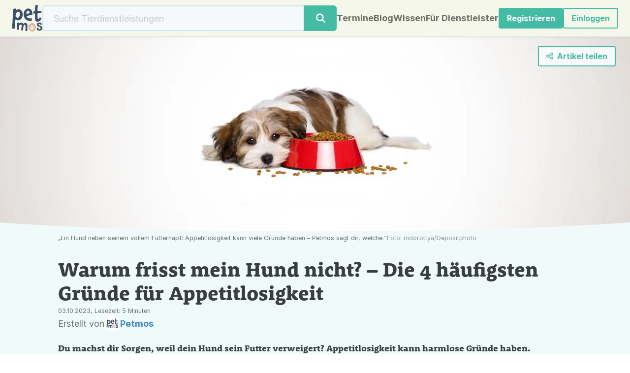

--- FILE ---
content_type: text/html; charset=UTF-8
request_url: https://www.petmos.com/article/warum-frisst-mein-hund-nicht-die-4-haeufigsten-gruende-fuer-appetitlosigkeit-1164306580
body_size: 10573
content:
<!DOCTYPE html>
<html lang="de" style="height: 100%; scroll-padding-top: 160px;" data-bs-theme="light">
<head prefix="og: http://ogp.me/ns#">    

        <meta charset="utf-8">
        <meta http-equiv="X-UA-Compatible" content="IE=edge">
        <meta name="viewport" content="width=device-width, initial-scale=1">

        <title>Warum frisst mein Hund nicht? – Die 4 häufigsten Gründe für Appetitlosigkeit – Petmos</title>
            <link rel="apple-touch-icon" sizes="180x180" href="/favicon/apple-touch-icon.png">
            <link rel="icon" type="image/png" sizes="32x32" href="/favicon/favicon-32.png">
            <link rel="icon" type="image/png" sizes="16x16" href="/favicon/favicon-16.png">
            <link rel="manifest" href="/manifest.json" crossorigin="use-credentials">
            <meta name="theme-color" content="#265276">

        <link rel="canonical" href="https://www.petmos.com/article/warum-frisst-mein-hund-nicht-die-4-haeufigsten-gruende-fuer-appetitlosigkeit-1164306580">
    <meta name="description" content="Du&#x20;machst&#x20;dir&#x20;Sorgen,&#x20;weil&#x20;dein&#x20;Hund&#x20;sein&#x20;Futter&#x20;verweigert&#x3F;&#x20;Appetitlosigkeit&#x20;kann&#x20;harmlose&#x20;Gr&#x00FC;nde&#x20;haben.&#x20;Manchmal&#x20;ist&#x20;sie&#x20;aber&#x20;ein&#x20;Anzeichen&#x20;f&#x00FC;r&#x20;schwerwiegende&#x20;Probleme.&#x20;Petmos&#x20;sagt&#x20;dir,&#x20;was&#x20;dahinterstecken&#x20;kann&#x20;&#x2013;&#x20;und&#x20;vor&#x20;allem,&#x20;in&#x20;welchen&#x20;F&#x00E4;llen&#x20;du&#x20;dir&#x20;welche&#x20;Hilfe&#x20;suchen&#x20;solltest.">
    <meta name="keywords" content="fressen, appetitlosigkeit, futter, hund, symptome, krankheit, psyche, verhaltenstherapie, frisst, mein, nicht, häufigsten, gründe">
    <meta name="robots" content="index, follow">

                    <meta property="og:site_name" content="Petmos">
        <meta property="og:type" content="article">
        <meta property="og:url" content="https://www.petmos.com/article/warum-frisst-mein-hund-nicht-die-4-haeufigsten-gruende-fuer-appetitlosigkeit-1164306580">
        <meta property="og:title" content="Appetitlosigkeit beim Hund: Das sind die häufigsten Ursachen (Petmos)">
        <meta property="og:description" content="Du&#x20;machst&#x20;dir&#x20;Sorgen,&#x20;weil&#x20;dein&#x20;Hund&#x20;sein&#x20;Futter&#x20;verweigert&#x3F;&#x20;Appetitlosigkeit&#x20;kann&#x20;harmlose&#x20;Gr&#x00FC;nde&#x20;haben.&#x20;Manchmal&#x20;ist&#x20;sie&#x20;aber&#x20;ein&#x20;Anzeichen&#x20;f&#x00FC;r&#x20;schwerwiegende&#x20;Probleme.&#x20;Petmos&#x20;sagt&#x20;dir,&#x20;was&#x20;dahinterstecken&#x20;kann&#x20;&#x2013;&#x20;und&#x20;vor&#x20;allem,&#x20;in&#x20;welchen&#x20;F&#x00E4;llen&#x20;du&#x20;dir&#x20;welche&#x20;Hilfe&#x20;suchen&#x20;solltest.">
                    <meta property="og:image" content="https://www.petmos.com/user/1BvJqtyTKmH3G7HVtwZX21/1C3giGyDTpzd7SnQVZxhdZ-G4N9CH3BwXmdqYPUoBMNUH9dt9cd7iew21kHaz5KgP49-share.jpg">
            <meta property="og:image:width" content="1200">
            <meta property="og:image:height" content="628">
                    
                <meta property="og:article:published_time" content="2023-10-03T00:00:00+00:00">
                            
        <meta name="twitter:card" content="summary_large_image">
    <meta property="twitter:domain" content="petmos.com">
    <meta property="twitter:url" content="https://www.petmos.com/article/warum-frisst-mein-hund-nicht-die-4-haeufigsten-gruende-fuer-appetitlosigkeit-1164306580">
    <meta name="twitter:title" content="Appetitlosigkeit beim Hund: Das sind die häufigsten Ursachen (Petmos)">
    <meta name="twitter:description" content="Du&#x20;machst&#x20;dir&#x20;Sorgen,&#x20;weil&#x20;dein&#x20;Hund&#x20;sein&#x20;Futter&#x20;verweigert&#x3F;&#x20;Appetitlosigkeit&#x20;kann&#x20;harmlose&#x20;Gr&#x00FC;nde&#x20;haben.&#x20;Manchmal&#x20;ist&#x20;sie&#x20;aber&#x20;ein&#x20;Anzeichen&#x20;f&#x00FC;r&#x20;schwerwiegende&#x20;Probleme.&#x20;Petmos&#x20;sagt&#x20;dir,&#x20;was&#x20;dahinterstecken&#x20;kann&#x20;&#x2013;&#x20;und&#x20;vor&#x20;allem,&#x20;in&#x20;welchen&#x20;F&#x00E4;llen&#x20;du&#x20;dir&#x20;welche&#x20;Hilfe&#x20;suchen&#x20;solltest.">
    <meta property="twitter:image" content="https://www.petmos.com/user/1BvJqtyTKmH3G7HVtwZX21/1C3giGyDTpzd7SnQVZxhdZ-G4N9CH3BwXmdqYPUoBMNUH9dt9cd7iew21kHaz5KgP49-share.jpg">
        
    <script type="application/ld+json">{"@context":"https://schema.org","@type":"BreadcrumbList","itemListElement":[{"@type":"ListItem","position":1,"name":"Artikel-Suche","item":"https://www.petmos.com/articles"},{"@type":"ListItem","position":2,"name":"Warum frisst mein Hund nicht? \u2013 Die 4 h\u00e4ufigsten Gr\u00fcnde f\u00fcr Appetitlosigkeit \u2013 Petmos"}]}</script>
    <script type="application/ld+json">{"@context":"https://schema.org","@type":"Article","headline":"Appetitlosigkeit beim Hund: Das sind die h\u00e4ufigsten Ursachen (Petmos)","image":["https://www.petmos.com/user/1BvJqtyTKmH3G7HVtwZX21/1C3giGyDTpzd7SnQVZxhdZ-G4N9CH3BwXmdqYPUoBMNUH9dt9cd7iew21kHaz5KgP49-share.jpg"],"datePublished":"2023-10-03T00:00:00+00:00","dateModified":"2025-03-25T05:52:12+00:00","author":[{"@type":"Person","name":"Inga Wolter","url":"https://www.petmos.com/profile/inga-wolter-1710503159"}]}    </script>
<link rel="stylesheet" href="/build/754.912799d6.css"><link rel="stylesheet" href="/build/app.2856aa5e.css">
        
                    <script>
                window.appConfig = {"isAuthenticated":false};
            </script>
<script src="/build/runtime.85bf7aa8.js"></script><script src="/build/337.34805b51.js"></script><script src="/build/core.a0ea9ab2.js"></script>
<script src="/build/754.24938fb4.js" defer></script><script src="/build/app.385e43da.js" defer></script>
        
        </head>
<body class="d-flex flex-column" style="min-height: 100%;">    
        <div class="sticky-top">
            <nav id="nav" style="z-index: 1050;"
     class="bg-light-yellow lh-1  d-flex align-items-center justify-content-between gap-3 px-3 px-md-4 py-2 pm-nav-border-bottom">

    
    <a class="navbar-brand text-decoration-none" href="/">
                                    <img src="/images/logo-0.2.svg"
                     style="margin: 2px 0; max-height: 54px;" width="62" height="54" alt="Petmos Logo">
                                </a>

            <div class="d-none d-sm-block w-100 me-auto" style="max-width: 600px;">
            <form id="globalSearchForm" class="w-100 d-flex" action="/search">
                <div class="input-group flex-nowrap">
        <input id="globalSearchField" class="form-control " type="search" spellcheck="false"
               pattern=".{3,}"                title="Gib mindestens 3 Zeichen ein." placeholder="Suche Tierdienstleistungen" autocomplete="off" aria-label="Suche"
               onchange="this.setAttribute('name', this.value ? 'q' : '')" tabindex="-1">
        <button type="submit" class="btn btn-primary" aria-label="Suche">
            <i class="fa fa-fw fa-search"></i>
        </button>
    </div>
    </form>

        </div>
                    <a class="btn btn-sm !btn-primary pm-nav-btn d-block d-sm-none ms-auto" href="/search"
               role="button" aria-label="Suche nach Anbietern">
                <i class="fa fa-search"></i>
            </a>
            
        <a class="nav-link pm-nav-link d-none d-xxl-inline"
       href="/">Startseite</a><a class="nav-link pm-nav-link d-none d-xl-inline"
   href="/events">Termine</a>
<a class="nav-link pm-nav-link d-none d-md-inline"
   href="/articles">Blog</a>

<a class="nav-link pm-nav-link d-none d-md-inline"
   href="/wiki">Wissen</a>
    <a class="nav-link text-nowrap pm-nav-link d-none d-xxl-inline"
       href="/about-petmos">Über Petmos</a>
        <a class="nav-link text-nowrap pm-nav-link d-none d-lg-inline"
       href="/service-providers">Für Dienstleister</a>

    
                    <div class="nav-item">
                <a class="btn btn-sm btn-primary text-nowrap"
                   href="/register">
                                        Registrieren                </a>
            </div>
                            <div class="nav-item">
                <a class="btn btn-sm btn-outline-primary text-nowrap" href="/login"
                   role="button" aria-label="Einloggen" rel="nofollow">
                    <i class="far fa-right-to-bracket d-sm-none"></i>
                    <span class="d-none d-sm-inline">Einloggen</span>
                </a>
            </div>
        
    
    
</nav>
<script>
    Core.onReady(() => {
        // Add page scroll listener and toggle class on nav element
        const processPageScroll = () => {
            const nav = document.querySelector('#nav');
            const navHeight = nav.offsetHeight;
            const navOffsetTop = nav.offsetTop;
            const scrollY = window.scrollY;
            if (scrollY > navOffsetTop + navHeight) {
                document.body.classList.add('pm-page-scrolled');
            } else {
                document.body.classList.remove('pm-page-scrolled');
            }
        };
        processPageScroll();
        document.addEventListener('scroll', processPageScroll);
    });
</script>

        </div>
    
        <main class="flex-fill d-flex flex-column">                <div class="position-relative">

<div class="modal fade" id="shareModal" tabindex="-1" aria-labelledby="shareModalLabel" aria-hidden="true">
    <div class="modal-dialog modal-dialog-centered">
        <div class="modal-content">
            <div class="modal-header">
                <span class="h5 modal-title fs-5" id="shareModalLabel">Profil teilen</span>
                <button type="button" class="btn-close" data-bs-dismiss="modal" aria-label="Schließen"></button>
            </div>
            <div class="modal-body d-flex flex-column gap-4 p-4 fs-4 mx-auto">
                <a href="https://www.facebook.com/sharer.php?u=https://www.petmos.com/article/warum-frisst-mein-hund-nicht-die-4-haeufigsten-gruende-fuer-appetitlosigkeit-1164306580" rel="noopener" target="_blank">
                    <i class="fa-brands fa-facebook"></i> Facebook
                </a>
                <a href="https://twitter.com/share?url=https://www.petmos.com/article/warum-frisst-mein-hund-nicht-die-4-haeufigsten-gruende-fuer-appetitlosigkeit-1164306580&text=Appetitlosigkeit%20beim%20Hund%3A%20Das%20sind%20die%20h%C3%A4ufigsten%20Ursachen%20%28Petmos%29" rel="noopener" target="_blank">
                    <i class="fa-brands fa-x-twitter"></i> Twitter
                </a>
                <a href="https://www.linkedin.com/sharing/share-offsite/?url=https://www.petmos.com/article/warum-frisst-mein-hund-nicht-die-4-haeufigsten-gruende-fuer-appetitlosigkeit-1164306580" rel="noopener" target="_blank">
                    <i class="fa-brands fa-linkedin"></i> LinkedIn
                </a>
            </div>
            <div class="modal-footer">
                <button type="button" class="btn btn-sm btn-secondary" data-bs-dismiss="modal">Schließen</button>
            </div>
        </div>
    </div>
</div>
            
        
        <div class="position-absolute top-0 end-0 d-flex flex-wrap justify-content-end align-items-start gap-2 mx-2 mx-lg-4 z-1" style="padding: 18px 5px;">

                
                <button type="button" class="btn btn-sm btn-outline-primary bg-light text-primary"
        onclick="App.openShareDialog('#shareModal', 'Appetitlosigkeit\u0020beim\u0020Hund\u003A\u0020Das\u0020sind\u0020die\u0020h\u00E4ufigsten\u0020Ursachen\u0020\u0028Petmos\u0029', 'Du\u0020machst\u0020dir\u0020Sorgen,\u0020weil\u0020dein\u0020Hund\u0020sein\u0020Futter\u0020verweigert\u003F\u0020Appetitlosigkeit\u0020kann\u0020harmlose\u0020Gr\u00FCnde\u0020haben.\u0020Manchmal\u0020ist\u0020sie\u0020aber\u0020ein\u0020Anzeichen\u0020f\u00FCr\u0020schwerwiegende\u0020Probleme.\u0020Petmos\u0020sagt\u0020dir,\u0020was\u0020dahinterstecken\u0020kann\u0020\u2013\u0020und\u0020vor\u0020allem,\u0020in\u0020welchen\u0020F\u00E4llen\u0020du\u0020dir\u0020welche\u0020Hilfe\u0020suchen\u0020solltest.', 'https\u003A\/\/www.petmos.com\/article\/warum\u002Dfrisst\u002Dmein\u002Dhund\u002Dnicht\u002Ddie\u002D4\u002Dhaeufigsten\u002Dgruende\u002Dfuer\u002Dappetitlosigkeit\u002D1164306580')"
        data-bs-target="#shareModal">
    <i class="far fa-share-nodes me-1"></i>
    <span class="d-inline d-sm-none">Teilen</span>
    <span class="d-none d-sm-inline">                        Artikel teilen</span>
</button>
                
                
                    </div>

    
<div class="ratio pm-page-titleImage position-relative overflow-hidden" style="max-height: max(30vh, 400px, min(50vh, 30vw));">
    <div class="ratio">        <img src="https://www.petmos.com/user/1BvJqtyTKmH3G7HVtwZX21/profile/1C3giGyDTpzd7SnQVZxhdZ-G4N9CH3BwXmdqYPUoBMNUH9dt9cd7iew21kHaz5KgP49-200x112.jpg" srcset="https://www.petmos.com/user/1BvJqtyTKmH3G7HVtwZX21/profile/1C3giGyDTpzd7SnQVZxhdZ-G4N9CH3BwXmdqYPUoBMNUH9dt9cd7iew21kHaz5KgP49-200x112.webp 200w, https://www.petmos.com/user/1BvJqtyTKmH3G7HVtwZX21/profile/1C3giGyDTpzd7SnQVZxhdZ-G4N9CH3BwXmdqYPUoBMNUH9dt9cd7iew21kHaz5KgP49-400x225.webp 400w, https://www.petmos.com/user/1BvJqtyTKmH3G7HVtwZX21/profile/1C3giGyDTpzd7SnQVZxhdZ-G4N9CH3BwXmdqYPUoBMNUH9dt9cd7iew21kHaz5KgP49-800x344.webp 800w, https://www.petmos.com/user/1BvJqtyTKmH3G7HVtwZX21/profile/1C3giGyDTpzd7SnQVZxhdZ-G4N9CH3BwXmdqYPUoBMNUH9dt9cd7iew21kHaz5KgP49-x688.webp 1600w" sizes="100vw" style="object-fit: cover;"
             alt="Warum frisst mein Hund nicht? – Die 4 häufigsten Gründe für Appetitlosigkeit" onerror="this.src='/images/profile-title-image-placeholder.svg'; this.srcset=''; this.onerror = '';">
    </div>
    </div>
    <div class="container px-md-3 px-lg-5 position-relative">
        <div class="row position-absolute w-100">            <div class="d-flex gap-1 small">
    <span class="text-truncate">„Ein Hund neben seinem vollem Futternapf: Appetitlosigkeit kann viele Gründe haben – Petmos sagt dir, welche.“</span>            <div class="text-nowrap" style="opacity: .7;">Foto:
                            mdorottya/Depositphoto
                    </div>
    </div>

        </div>
    </div>


    
        <div class="position-absolute ratio" style="bottom: 0; width: 100%; --bs-aspect-ratio: calc(1 / 55 * 100%);">
            <svg viewBox="0 0 200 19" preserveAspectRatio="none">
                <path style="fill: #f0faf8;" d="M 0 0 C 50 20 150 20 200 0 L 200 20 L 0 20 Z"></path>
            </svg>
        </div>

    </div>    

    
        <div class="bg-light-green">

        
        <div class="container d-flex flex-column gap-1 py-4 py-sm-5 px-md-3 px-lg-5">
            
                            <h1 class="h2 mb-1">Warum frisst mein Hund nicht? – Die 4 häufigsten Gründe für Appetitlosigkeit</h1>                                                            <div class="small">03.10.2023, Lesezeit: 5 Minuten</div>
                                        <div class="d-inline-flex align-items-center flex-wrap gap-2">
                    Erstellt von
        <div class="d-inline-flex align-items-center gap-2 link-secondary fw-bold" style="cursor: pointer;"
             onclick="App.showProfileModal('01GZV6YYJ9D7AQB4AVA40M2M3G', this);">
            


<picture class="d-inline-block">    <img src="https://www.petmos.com/user/1BrnUvFjNL9kvxoiLdWXNZ/profile/1By2HrKot9ALpiUqakBvxf-8QDXmc3UCf4bs5yAGSXmWjiNqqhqDZU8YKqQuoXWQ3s9-200.jpg" srcset="https://www.petmos.com/user/1BrnUvFjNL9kvxoiLdWXNZ/profile/1By2HrKot9ALpiUqakBvxf-8QDXmc3UCf4bs5yAGSXmWjiNqqhqDZU8YKqQuoXWQ3s9-100.webp 100w, https://www.petmos.com/user/1BrnUvFjNL9kvxoiLdWXNZ/profile/1By2HrKot9ALpiUqakBvxf-8QDXmc3UCf4bs5yAGSXmWjiNqqhqDZU8YKqQuoXWQ3s9-200.webp 200w, https://www.petmos.com/user/1BrnUvFjNL9kvxoiLdWXNZ/profile/1By2HrKot9ALpiUqakBvxf-8QDXmc3UCf4bs5yAGSXmWjiNqqhqDZU8YKqQuoXWQ3s9-400.webp 400w, https://www.petmos.com/user/1BrnUvFjNL9kvxoiLdWXNZ/profile/1By2HrKot9ALpiUqakBvxf-8QDXmc3UCf4bs5yAGSXmWjiNqqhqDZU8YKqQuoXWQ3s9-800.webp 800w" sizes="32px" class="pm-profile-image-target rounded-circle" style="object-fit: cover;width: 32px; height: 32px;" alt="Petmos" onerror="this.src='/images/profile-image-placeholder.svg'; this.srcset=''; this.onerror = '';" loading="lazy">
</picture>
            Petmos
        </div>
            </div>


                                                                                            <div class="h5 mt-4"><b>Du machst dir Sorgen, weil dein Hund sein Futter verweigert? Appetitlosigkeit kann harmlose Gründe haben. Manchmal ist sie aber ein Anzeichen für schwerwiegende Probleme. Petmos sagt dir, was dahinterstecken kann – und vor allem, in welchen Fällen du dir welche Hilfe suchen solltest.</b></div>
                                                                                    
        </div>
            </div>

        <div class="container my-sm-5 py-5 px-md-3 px-lg-5" style="font-size: clamp(0.8em, 4.5vw, 1em);">
        
                                                            <div class="pm-content-body pm-contains-external-links">
                    <p>Schwanzwedelnd steht dein Hund neben seinem Fressnapf. Er kann es kaum erwarten, sein Futter zu bekommen. Und sobald der Napf gefüllt ist, stürzt er sich voller Freude auf sein Essen.</p>
<p>Die meisten Hunde fressen gerne, manchmal fast auch ein bisschen zu gerne. Aber was ist, wenn sie ihr Futter plötzlich verweigern? Hat dein Hund ein bis zwei Tage keinen Appetit, muss das keine ernsthaften Gründe haben. Es kann am Wetterumschwung liegen oder auch an zu wenig Bewegung. Kehrt der Appetit aber nicht zurück oder kommen weitere Symptome hinzu, besteht Grund zur Sorge.</p>
<p>Petmos gibt dir einen Überblick über die 4 häufigsten Ursachen für Appetitlosigkeit.</p>
<h2>1. Krankheit als Ursache für Appetitlosigkeit</h2>
<p>Von heute auf morgen hat dein Hund keinen Appetit mehr: Das sollte dich auf jeden Fall aufhorchen lassen. Eine der häufigsten Ursachen für eine plötzliche Futterverweigerung kann eine Erkrankung sein. Oft geht die Appetitlosigkeit mit weiteren Symptomen – Schlappheit, Zittern, Erbrechen, Fieber – einher. Aber auch als einzelnes Symptom kann Appetitlosigkeit ein Anzeichen für eine Krankheit sein.</p>
<p>Manchmal kommen Körperauffälligkeiten wie zum Beispiel stumpfes Fell oder auch starker Haarausfall hinzu. Wenn dir auffällt, dass dein Hund nicht fressen will, solltest du sein Verhalten und Erscheinungsbild also genauer unter die Lupe nehmen.</p>
<p>Als Krankheiten in Frage kommen bei Appetitlosigkeit zum Beispiel Halsentzündungen, Nierenerkrankungen und Magen-Darm-Probleme. Vor allem in Verbindung mit Zittern und Erbrechen kann eine plötzliche Futterverweigerung auch auf eine Vergiftung hindeuten. Dann ist besonders schnelles Handeln nötig. Aber generell solltest du bei Appetitlosigkeit nicht lange abwarten und einen Tierarzt aufsuchen.</p>
<p><strong>Wer kann helfen? </strong>Da hinter plötzlicher Appetitlosigkeit ernstzunehmende Erkrankungen wie Nierenversagen oder ein Tumor stecken können, solltest du mit deinem Hund zum Tierarzt gehen.</p>
<p><a href="/article/notfaelle-erkennen-und-erste-hilfe-leisten-tipps-einer-tieraerztin-506076591" target="_blank" rel="noopener noreferrer">Notfälle erkennen und Erste Hilfe leisten: Tipps einer Tierärztin</a></p>
<h2>2. Psychische Gründe für Appetitlosigkeit</h2>
<p>Ein weiterer Grund für plötzlich eintretende Appetitlosigkeit kann Stress sein – und der kann viele Ursachen haben: Vielleicht hat sich in eurem Leben etwas verändert. Die Familie hat Zuwachs bekommen – ein Kind wurde geboren oder ein weiteres Haustier ist eingezogen. Vielleicht seid ihr umgezogen oder in den Urlaub gefahren. Veränderungen im Zusammenleben oder ein Umgebungswechsel können vor allem sensible Hunde fordern und emotional an ihre Grenzen bringen. Folge kann sein, dass sie sich zurückziehen und aufhören zu fressen. Auch laute Geräusche, Trennungsangst oder Läufigkeit können Gründe für Appetitlosigkeit sein.</p>
<p><strong>Wer kann helfen?</strong> Wenn medizinische Ursachen für die Futterverweigerung ausgeschlossen sind, solltest du mögliche Stressfaktoren für deinen Hund aus dem Weg räumen oder reduzieren. Unterstützen kann dich dabei eine Hundetrainerin oder ein Hundetrainer, der Erfahrung im Umgang mit Verhaltensstörungen hat. Tiefergehenden Rat findest du bei einer Verhaltensberaterin oder einem Verhaltensberater.</p>
<p><a href="/article/darum-kann-das-verhalten-deines-hundes-ein-warnsignal-sein-3402099185" target="_blank" rel="noopener noreferrer">Darum kann das Verhalten deines Hundes ein Warnsignal sein</a></p>
<h2>3. Falsches Futter und Fütterungsfehler</h2>
<p>Dass dein Hund nicht frisst, kann auch an der Art des Futters liegen. Vielleicht hast du ein neues Futter gekauft, das dein Hund nicht gewohnt ist. Vielleicht hast du sehr oft das Futter gewechselt, sodass dein Tier ständig Abwechslung haben will. Auch kann es vorkommen, dass das Futter durch eine falsche Lagerung verschimmelt ist und der Hund es deswegen ablehnt. Wenn dein Hund das Fressen verweigert, solltest du also auch einmal prüfen, ob das Futter vielleicht abgelaufen und verdorben ist.</p>
<p>Appetitlosigkeit kann auch in deinem Fütterungsverhalten begründet sein: Wenn du deinem Hund über den Tag verteilt viele Leckerlis gibst, hat er eventuell gar keinen Hunger. Futterverweigerung kann außerdem ein Heischen nach Aufmerksamkeit sein – denn tastet ein Hund sein Futter nicht an, bekommt er meistens besonders viel Beachtung, weil Frauchen oder Herrchen ihm gut zureden oder ihn zum Fressen animieren. Diese Bemühungen sind aber eher kontraproduktiv. Besser ist es, feste Fütterungszeiten und ein festes Fütterungsritual zu etablieren.</p>
<p><strong>Wer kann helfen?</strong> Beim Thema Ernährung kannst du dir Hilfe und Beratung bei einem Tierarzt für Ernährung holen.</p>
<h2>4. Andere Einflüsse auf das Fressverhalten</h2>
<p>Auch andere Faktoren können das Fressverhalten deines Hundes beeinflussen. Vorübergehend kann eine veränderte Witterung – <a href="/article/hunde-und-hitze-diese-7-dinge-solltest-du-im-sommer-beachten-1954556740" target="_blank" rel="noopener noreferrer">vor allem große Hitze</a> – deinem Tier die Lust aufs Futter verderben. Auch Medikamente, die dein Hund nehmen muss, können seinen Appetit verringern. Außerdem spielt das Alter eine Rolle. Ältere Hunde bewegen sich meistens nicht mehr so viel wie junge und haben daher auch oft nicht so großen Hunger. Hinzu kommt, dass manche Tiere mit dem Alter auch etwas wählerischer beim Futter werden.</p>
<p><strong>Wer kann helfen? </strong>Besteht die Appetitlosigkeit länger an, kannst du deinen Tierarzt hinzuziehen und zum Beispiel fragen, ob es an Medikamenten liegen kann oder wie du die Fütterung deines Tieres im Alter wieder etwas ankurbeln kannst.</p>
<p><strong></strong></p>
<p><strong>Hinweis: Dieser Text ersetzt keinen Tierarztbesuch. Wenn du den Verdacht hast, dass dein Hund erkrankt ist, wende dich unbedingt an einen Tierarzt.</strong></p>
                </div>
                                                    <div class="mt-4 pt-3">
                                    <div id="content01HBB03KAJN07D86VMCBC6MY9Z-actionsCt" class="pm-contentActions-ct border-top d-flex align-items-baseline gap-2 pt-3">
            <span class="small"><i class="far fa-thumbs-up text-dark"></i> 0</span>
    <button id="toggleContentLikeButton" type="button"
            class="ms-2 btn btn-sm pm-btn-contentAction pm-btn-disabled">
        <i class="far fa-thumbs-up me-2"></i>Gefällt mir
    </button>
    <script>
    Core.onReady(() => new window.bootstrap.Tooltip('#toggleContentLikeButton', {
        html: true,
        title: 'Bitte erstelle zuerst<br>'
            + 'einen <a href="/register" target="_blank">kostenlosen Zugang</a><br>'
            + 'oder <a href="/login" target="_blank">logge dich ein</a>.'+ '<br>Danach\u0020kannst\u0020du\u0020Beitr\u00E4ge\u0020liken.',
        placement: 'bottom',
        customClass: 'pm-tooltip pm-tooltip-dark text-light',
        trigger: 'focus'
    }));
</script>

</div>

                            </div>
                
    </div>

    

        <div class="bg-light-yellow mt-auto">
        <div class="container my-sm-5 py-5">
                        <h3 class="mb-4">Weitere Artikel:</h3>
                <div class="pm-contents-grid">
                    <div class="card pm-card-hover position-relative overflow-hidden h-100">
    <div class="position-relative overflow-hidden">
        <a href="/article/so-solltest-du-dich-als-tourist-gegenueber-strassenhunden-verhalten-2354988067">
                            <div class="pm-card-titleImage ratio ratio-16x9">                    <img src="https://www.petmos.com/user/1BvJqtyTKmH3G7HVtwZX21/profile/1C4JcwDZdg9AYKEFAqpkfX-H811ZVtpLkdftZvWn2p3awX3Uzb7RGLVyJgPaCaRjuFu-400x225.jpg" srcset="https://www.petmos.com/user/1BvJqtyTKmH3G7HVtwZX21/profile/1C4JcwDZdg9AYKEFAqpkfX-H811ZVtpLkdftZvWn2p3awX3Uzb7RGLVyJgPaCaRjuFu-400x225.webp 400w, https://www.petmos.com/user/1BvJqtyTKmH3G7HVtwZX21/profile/1C4JcwDZdg9AYKEFAqpkfX-H811ZVtpLkdftZvWn2p3awX3Uzb7RGLVyJgPaCaRjuFu-800x450.webp 800w" sizes="(min-width: 1400px) 410px, (min-width: 1200px) 350px, (min-width: 992px) 444px, (min-width: 768px) 324px, 100vw" class="object-fit-cover" alt="So solltest du dich als Tourist gegenüber Straßenhunden verhalten" loading="lazy" onerror="this.src='/images/profile-title-image-placeholder.svg'; this.srcset=''; this.onerror = '';">
                </div>
                    </a>
                    </div>
    <div class="card-body p-3 p-lg-4 small">

        <div class="text-truncate mb-3">
                        <a href="/article/so-solltest-du-dich-als-tourist-gegenueber-strassenhunden-verhalten-2354988067" class="!text-decoration-none">
                <h5 class="card-title text-wrap pm-multiline-ellipsis mb-0">So solltest du dich als Tourist gegenüber Straßenhunden verhalten</h5>
            </a>
                            <div class="mb-1 small">07.11.2023, Lesezeit: 8 Minuten</div>
                                        <div class=" text-secondary mt-1" style="cursor: pointer;"
                     onclick="App.showProfileModal('01GS538W9ZNF4RY7T85YTCM0AX', this);">
                    


<picture class="d-inline-block">    <img src="https://www.petmos.com/user/1BvJqtyTKmH3G7HVtwZX21/profile/1BvJrneDrfToqsyPNZpi8C-FtQGEV2u3DmyLBb45pAEECgC5PxpZye4hVVRMvn1NB4F-200.jpg" srcset="https://www.petmos.com/user/1BvJqtyTKmH3G7HVtwZX21/profile/1BvJrneDrfToqsyPNZpi8C-FtQGEV2u3DmyLBb45pAEECgC5PxpZye4hVVRMvn1NB4F-100.webp 100w, https://www.petmos.com/user/1BvJqtyTKmH3G7HVtwZX21/profile/1BvJrneDrfToqsyPNZpi8C-FtQGEV2u3DmyLBb45pAEECgC5PxpZye4hVVRMvn1NB4F-200.webp 200w, https://www.petmos.com/user/1BvJqtyTKmH3G7HVtwZX21/profile/1BvJrneDrfToqsyPNZpi8C-FtQGEV2u3DmyLBb45pAEECgC5PxpZye4hVVRMvn1NB4F-400.webp 400w, https://www.petmos.com/user/1BvJqtyTKmH3G7HVtwZX21/profile/1BvJrneDrfToqsyPNZpi8C-FtQGEV2u3DmyLBb45pAEECgC5PxpZye4hVVRMvn1NB4F-800.webp 800w" sizes="16px" class="pm-profile-image-target rounded-circle" style="object-fit: cover;vertical-align: text-bottom;width: 16px; height: 16px;" alt="Inga Wolter" onerror="this.src='/images/profile-image-placeholder.svg'; this.srcset=''; this.onerror = '';" loading="lazy">
</picture>
                    Inga Wolter
                </div>
                    </div>

        <p class="card-text pm-multiline-ellipsis mb-2" style="--pm-lines: 4; hyphens: auto;">Wer viel reist, kommt über kurz oder lang mit Straßenhunden in Kontakt. Auch Petmos-Bloggerin Inga Wolter hat auf ihrer Europareise immer wieder frei herumlaufende Hunde getroffen. Oft hat sie sich gefragt, wie sie sich gegenüber den Streunern am besten verhält. Für Petmos hat sie nun beim Tierschutzbund um Rat gebeten – und wertvolle Tipps zum Umgang mit Straßenhunden bekommen.</p>
        <a href="/article/so-solltest-du-dich-als-tourist-gegenueber-strassenhunden-verhalten-2354988067" class="link-secondary fw-bold">Artikel lesen</a>
        <span class="link-secondary fw-bold small">-&gt;</span>

    </div>
</div>
                    <div class="card pm-card-hover position-relative overflow-hidden h-100">
    <div class="position-relative overflow-hidden">
        <a href="/article/wie-werde-ich-hundefriseur-tobias-bachmann-erzaehlt-von-seinem-traumjob-3046724009">
                            <div class="pm-card-titleImage ratio ratio-16x9">                    <img src="https://www.petmos.com/user/1BvJqtyTKmH3G7HVtwZX21/profile/1C8mtUTrrUJGVi9FX9Jnj2-8GMkD3XJzTv2fu65VzthxbAbjm9yh4mhXQeSz2XvceFg-400x225.jpg" srcset="https://www.petmos.com/user/1BvJqtyTKmH3G7HVtwZX21/profile/1C8mtUTrrUJGVi9FX9Jnj2-8GMkD3XJzTv2fu65VzthxbAbjm9yh4mhXQeSz2XvceFg-400x225.webp 400w, https://www.petmos.com/user/1BvJqtyTKmH3G7HVtwZX21/profile/1C8mtUTrrUJGVi9FX9Jnj2-8GMkD3XJzTv2fu65VzthxbAbjm9yh4mhXQeSz2XvceFg-800x450.webp 800w" sizes="(min-width: 1400px) 410px, (min-width: 1200px) 350px, (min-width: 992px) 444px, (min-width: 768px) 324px, 100vw" class="object-fit-cover" alt="Wie werde ich Hundefriseur? Tobias Bachmann erzählt von seinem Traumjob" loading="lazy" onerror="this.src='/images/profile-title-image-placeholder.svg'; this.srcset=''; this.onerror = '';">
                </div>
                    </a>
                    </div>
    <div class="card-body p-3 p-lg-4 small">

        <div class="text-truncate mb-3">
                        <a href="/article/wie-werde-ich-hundefriseur-tobias-bachmann-erzaehlt-von-seinem-traumjob-3046724009" class="!text-decoration-none">
                <h5 class="card-title text-wrap pm-multiline-ellipsis mb-0">Wie werde ich Hundefriseur? Tobias Bachmann erzählt von seinem Traumjob</h5>
            </a>
                            <div class="mb-1 small">10.06.2024, Lesezeit: 9 Minuten</div>
                                        <div class=" text-secondary mt-1" style="cursor: pointer;"
                     onclick="App.showProfileModal('01GZV6YYJ9D7AQB4AVA40M2M3G', this);">
                    


<picture class="d-inline-block">    <img src="https://www.petmos.com/user/1BrnUvFjNL9kvxoiLdWXNZ/profile/1By2HrKot9ALpiUqakBvxf-8QDXmc3UCf4bs5yAGSXmWjiNqqhqDZU8YKqQuoXWQ3s9-200.jpg" srcset="https://www.petmos.com/user/1BrnUvFjNL9kvxoiLdWXNZ/profile/1By2HrKot9ALpiUqakBvxf-8QDXmc3UCf4bs5yAGSXmWjiNqqhqDZU8YKqQuoXWQ3s9-100.webp 100w, https://www.petmos.com/user/1BrnUvFjNL9kvxoiLdWXNZ/profile/1By2HrKot9ALpiUqakBvxf-8QDXmc3UCf4bs5yAGSXmWjiNqqhqDZU8YKqQuoXWQ3s9-200.webp 200w, https://www.petmos.com/user/1BrnUvFjNL9kvxoiLdWXNZ/profile/1By2HrKot9ALpiUqakBvxf-8QDXmc3UCf4bs5yAGSXmWjiNqqhqDZU8YKqQuoXWQ3s9-400.webp 400w, https://www.petmos.com/user/1BrnUvFjNL9kvxoiLdWXNZ/profile/1By2HrKot9ALpiUqakBvxf-8QDXmc3UCf4bs5yAGSXmWjiNqqhqDZU8YKqQuoXWQ3s9-800.webp 800w" sizes="16px" class="pm-profile-image-target rounded-circle" style="object-fit: cover;vertical-align: text-bottom;width: 16px; height: 16px;" alt="Petmos" onerror="this.src='/images/profile-image-placeholder.svg'; this.srcset=''; this.onerror = '';" loading="lazy">
</picture>
                    Petmos
                </div>
                    </div>

        <p class="card-text pm-multiline-ellipsis mb-2" style="--pm-lines: 4; hyphens: auto;">Tobias Bachmann arbeitet seit 14 Jahren Vollzeit als Hundefriseur. Bei Petmos erzählt er von seinem Einstieg in den Job, der Ausbildung, den Chancen und Herausforderungen. &quot;Ohne Liebe und Leidenschaft zum Beruf geht es nicht&quot;, sagt er, denn die Tätigkeit ist anspruchsvoll. Auch verrät er, warum er sich manchmal &quot;wie ein Weltmeister&quot; fühlt.</p>
        <a href="/article/wie-werde-ich-hundefriseur-tobias-bachmann-erzaehlt-von-seinem-traumjob-3046724009" class="link-secondary fw-bold">Artikel lesen</a>
        <span class="link-secondary fw-bold small">-&gt;</span>

    </div>
</div>
                    <div class="card pm-card-hover position-relative overflow-hidden h-100">
    <div class="position-relative overflow-hidden">
        <a href="/article/petfluencer-so-kannst-du-mit-deinem-haustier-geld-verdienen-358424360">
                            <div class="pm-card-titleImage ratio ratio-16x9">                    <img src="https://www.petmos.com/user/1BvJqtyTKmH3G7HVtwZX21/profile/1BzkCowTsE6jjpGG8XwvtK-FjKx1hVeQsXbTiUN6RLBa4CTePAkzQ5g4WCMtDCe99kx-400x225.jpg" srcset="https://www.petmos.com/user/1BvJqtyTKmH3G7HVtwZX21/profile/1BzkCowTsE6jjpGG8XwvtK-FjKx1hVeQsXbTiUN6RLBa4CTePAkzQ5g4WCMtDCe99kx-400x225.webp 400w, https://www.petmos.com/user/1BvJqtyTKmH3G7HVtwZX21/profile/1BzkCowTsE6jjpGG8XwvtK-FjKx1hVeQsXbTiUN6RLBa4CTePAkzQ5g4WCMtDCe99kx-800x450.webp 800w" sizes="(min-width: 1400px) 410px, (min-width: 1200px) 350px, (min-width: 992px) 444px, (min-width: 768px) 324px, 100vw" class="object-fit-cover" alt="Petfluencer: So kannst du mit deinem Haustier Geld verdienen" loading="lazy" onerror="this.src='/images/profile-title-image-placeholder.svg'; this.srcset=''; this.onerror = '';">
                </div>
                    </a>
                    </div>
    <div class="card-body p-3 p-lg-4 small">

        <div class="text-truncate mb-3">
                        <a href="/article/petfluencer-so-kannst-du-mit-deinem-haustier-geld-verdienen-358424360" class="!text-decoration-none">
                <h5 class="card-title text-wrap pm-multiline-ellipsis mb-0">Petfluencer: So kannst du mit deinem Haustier Geld verdienen</h5>
            </a>
                            <div class="mb-1 small">30.06.2023, Lesezeit: 7 Minuten</div>
                                        <div class=" text-secondary mt-1" style="cursor: pointer;"
                     onclick="App.showProfileModal('01GZV6YYJ9D7AQB4AVA40M2M3G', this);">
                    


<picture class="d-inline-block">    <img src="https://www.petmos.com/user/1BrnUvFjNL9kvxoiLdWXNZ/profile/1By2HrKot9ALpiUqakBvxf-8QDXmc3UCf4bs5yAGSXmWjiNqqhqDZU8YKqQuoXWQ3s9-200.jpg" srcset="https://www.petmos.com/user/1BrnUvFjNL9kvxoiLdWXNZ/profile/1By2HrKot9ALpiUqakBvxf-8QDXmc3UCf4bs5yAGSXmWjiNqqhqDZU8YKqQuoXWQ3s9-100.webp 100w, https://www.petmos.com/user/1BrnUvFjNL9kvxoiLdWXNZ/profile/1By2HrKot9ALpiUqakBvxf-8QDXmc3UCf4bs5yAGSXmWjiNqqhqDZU8YKqQuoXWQ3s9-200.webp 200w, https://www.petmos.com/user/1BrnUvFjNL9kvxoiLdWXNZ/profile/1By2HrKot9ALpiUqakBvxf-8QDXmc3UCf4bs5yAGSXmWjiNqqhqDZU8YKqQuoXWQ3s9-400.webp 400w, https://www.petmos.com/user/1BrnUvFjNL9kvxoiLdWXNZ/profile/1By2HrKot9ALpiUqakBvxf-8QDXmc3UCf4bs5yAGSXmWjiNqqhqDZU8YKqQuoXWQ3s9-800.webp 800w" sizes="16px" class="pm-profile-image-target rounded-circle" style="object-fit: cover;vertical-align: text-bottom;width: 16px; height: 16px;" alt="Petmos" onerror="this.src='/images/profile-image-placeholder.svg'; this.srcset=''; this.onerror = '';" loading="lazy">
</picture>
                    Petmos
                </div>
                    </div>

        <p class="card-text pm-multiline-ellipsis mb-2" style="--pm-lines: 4; hyphens: auto;">Dein Haustier im Rampenlicht: Petfluencer posten auf Social-Media-Kanälen Fotos und Videos ihrer Lieblinge und verdienen damit Geld. Wie sie das schaffen, erklären wir in unserem Blog. Wir verraten dir, was einen guten Petfluencer ausmacht und wie er die Gesellschaft positiv beeinflussen kann.</p>
        <a href="/article/petfluencer-so-kannst-du-mit-deinem-haustier-geld-verdienen-358424360" class="link-secondary fw-bold">Artikel lesen</a>
        <span class="link-secondary fw-bold small">-&gt;</span>

    </div>
</div>
            </div>

                        <div class="small pt-3">
                <a href="/articles" class="link-secondary fw-bold">Weitere Artikel finden</a>
                <span class="link-secondary fw-bold">-&gt;</span>
            </div>
        </div>
    </div>

                    </main>
            <div id="notificationTargetCt" class="toast-container position-fixed top-0 end-0 mt-5 p-3">
            <script>
                Core.onReady(function () {
                });
            </script>
        </div>
    
            <footer class="footer pm-marginBeforeFooter mt-auto text-bg-dark" style="font-size: clamp(0.8em, 4vw, 1em);">

    <div class="ratio" style="position: absolute; margin-top: calc(1 / 38 * -100% + 1px); --bs-aspect-ratio: calc(1 / 38 * 100%);">
        <svg viewBox="0 0 1440 33" preserveAspectRatio="none">
            <path style="fill: #265276;" d="M1440,33v-8.5C1202,8.8,962,0,720,0S238,8.8,0,24.5V33H1440z"/>
        </svg>
    </div>

    <div class="container mt-auto">
        <div class="my-5 d-flex gap-5 justify-content-between flex-column flex-lg-row">

            <div class="text-center">
                <img src="/images/logo-0.2-white.svg"
                     style="max-width: 80px; max-height: 80px;" width="92" height="80" alt="Logo">
                            </div>

            <div class="text-nowrap text-center text-lg-start">
                <ul class="nav flex-column">
                    <li class="nav-item mb-1"><a href="/">Startseite</a></li>
                    <li class="nav-item mb-1"><a href="/imprint" rel="nofollow">Impressum</a></li>
                    <li class="nav-item mb-1"><a href="/agb" rel="nofollow">AGB</a></li>
                    <li class="nav-item mb-1"><a href="/data-protection" rel="nofollow">Datenschutz</a></li>
                    <li class="nav-item mb-1"><a href="/terms-of-use" rel="nofollow">Nutzungsbedingungen</a></li>
                    <li class="nav-item mb-1"><a href="/faq" rel="help">Häufig gestellte Fragen</a></li>
                    <li class="nav-item mb-1"><a href="/about-petmos" rel="help">Über Petmos</a></li>
                                                                <li class="nav-item mb-1"><a href="/contact" rel="nofollow">Petmos kontaktieren</a></li>
                                    </ul>
            </div>

            <div class="text-center text-lg-start pm-textWrap-balance">
                <div class="h4 text-white mb-0">Newsletter abonnieren</div>
                <p class="mb-3">Wir schreiben dir, sobald es etwas Neues bei uns gibt.</p>
                                <div id="newsletterFormCt">
                    
    <div class="text-start">
        <form name="footer_newsletter" method="post" action="/footer/newsletter" onsubmit="event.preventDefault(); App.submitForm(this);">

                
        <div class="d-flex flex-column flex-sm-row w-100 gap-2 mb-2">
                            <input type="email" id="footer_newsletter_email" name="footer_newsletter[email]" required="required" placeholder="E-Mail-Adresse" aria-label="E-Mail-Adresse" class="form-control" />
                        <button type="submit" id="footer_newsletter_submit" name="footer_newsletter[submit]" class="btn-primary text-nowrap btn">Anmelden</button>
        </div>
        <div class="form-check"><input type="checkbox" id="footer_newsletter_agreeTerms" name="footer_newsletter[agreeTerms]" required="required" class="form-check-input" value="1" />
        <label class="small form-check-label required" for="footer_newsletter_agreeTerms">Bitte beachte unsere Informationen zum <a href="/data-protection" rel="nofollow" target="_blank">Datenschutz</a>.</label></div>
        
        <div id="website-hp" class="mb-3"><label for="footer_newsletter_firstName" class="form-label">Vorname</label><input type="text" id="footer_newsletter_firstName" name="footer_newsletter[firstName]" class="form-control" /></div><input type="hidden" id="footer_newsletter__token" name="footer_newsletter[_token]" data-controller="csrf-protection" value="23b3ae070d1e9194e53395.lXUf5Qhi39WKb74QxQ_E-Zh2d3ba_hmpyfbyukS5QnY.9zRPoEQBqrPIF-5ChDuKmv4fHS-WuWrqvLKrjiiIDRfdOEaweAWe4dlf1Q" /></form>
        <script>Core.secureFormOnReady('footer_newsletter');</script>
    </div>


                </div>
            </div>

        </div>

        
        <div class="d-flex justify-content-center gap-3 fs-2">
            <a href="https://www.instagram.com/petmos.community" aria-label="Instagram" rel="noopener" target="_blank"><i class="fa-brands fa-instagram"></i></a>
            <a href="https://www.linkedin.com/company/petmos" aria-label="LinkedIn" rel="noopener" target="_blank"><i class="fa-brands fa-linkedin"></i></a>
            <a href="https://www.facebook.com/petmos.community" aria-label="Facebook" rel="noopener" target="_blank"><i class="fa-brands fa-facebook"></i></a>
                    </div>

        <div class="my-4 small text-center">
            © 2026 <a href="/">Petmos</a>
            <span class="d-none d-md-inline">- All rights reserved.</span>
            <span>
                - 0.11.1</span>
        </div>

    </div>
</footer>

    
        
    
                
</body>
</html>


--- FILE ---
content_type: text/javascript
request_url: https://www.petmos.com/build/337.34805b51.js
body_size: 6103
content:
"use strict";(self.webpackChunkpetmos=self.webpackChunkpetmos||[]).push([[337],{2400:function(e,t,i){i.d(t,{yO:function(){return s}});var o,n=function(e,t,i,o){return new(i||(i=Promise))(function(n,s){function r(e){try{l(o.next(e))}catch(e){s(e)}}function a(e){try{l(o.throw(e))}catch(e){s(e)}}function l(e){var t;e.done?n(e.value):(t=e.value,t instanceof i?t:new i(function(e){e(t)})).then(r,a)}l((o=o.apply(e,t||[])).next())})};!function(e){e.EMERGENCY="emergency",e.ALERT="alert",e.CRITICAL="critical",e.ERROR="error",e.WARNING="warning",e.NOTICE="notice",e.INFO="info",e.DEBUG="debug"}(o||(o={}));class s{static initialize(e){s.isInitialized?console.warn("AppLogger is already initialized. Skipping re-initialization."):((null==e?void 0:e.serverLogEndpoint)&&(s.serverLogEndpoint=e.serverLogEndpoint),(null==e?void 0:e.logLevelsToServer)&&(s.logLevelsToServer=e.logLevelsToServer),(null==e?void 0:e.logLevelsToConsole)&&(s.logLevelsToConsole=e.logLevelsToConsole),void 0!==(null==e?void 0:e.historySize)&&(s.historySize=e.historySize),!1!==(null==e?void 0:e.setupGlobalHandlers)&&s.setupGlobalErrorHandlers(),s.isInitialized=!0,console.debug("AppLogger initialized.",{endpoint:s.serverLogEndpoint,levelsToServer:s.logLevelsToServer,levelsToConsole:s.logLevelsToConsole,globalHandlers:!1!==(null==e?void 0:e.setupGlobalHandlers),historySize:s.historySize}))}static addLogToHistory(e,t,i){s.historySize<=0||(s.history.push({timestamp:(new Date).toISOString(),level:e,message:t,context:i}),s.history.length>s.historySize&&s.history.shift())}static sendLogToServer(e,t,i,r){return n(this,void 0,void 0,function*(){if(!s.isInitialized||!s.logLevelsToServer.includes(e))return;const n={level:e,message:t,stack:r,timestamp:(new Date).toISOString(),url:"undefined"!=typeof window?window.location.href:void 0,context:i};[o.EMERGENCY,o.ALERT,o.CRITICAL,o.ERROR].includes(e)&&(n.history=s.history.slice(0,-1));try{const t=yield fetch(s.serverLogEndpoint,{method:"POST",headers:{"Content-Type":"application/json"},body:JSON.stringify(n),keepalive:[o.EMERGENCY,o.ALERT,o.CRITICAL,o.ERROR].includes(e)});t.ok||console.warn(`AppLogger: Failed to send log to server. Status: ${t.status}`,{responseBody:yield t.text().catch(()=>"Could not parse error response body.")})}catch(e){console.warn("AppLogger: Error sending log to server:",e)}})}static outputToConsole(e,t,i,n){if(!s.logLevelsToConsole.includes(e))return;const r=[`[${e.toUpperCase()}] ${t}`];switch(i&&Object.keys(i).length>0&&r.push(i),!(null==n?void 0:n.stack)||e!==o.ERROR&&e!==o.CRITICAL&&e!==o.ALERT&&e!==o.EMERGENCY||r.push(n),e){case o.EMERGENCY:case o.ALERT:case o.CRITICAL:case o.ERROR:console.error(...r);break;case o.WARNING:console.warn(...r);break;case o.INFO:console.info(...r);break;case o.NOTICE:console.log(...r);break;case o.DEBUG:console.debug(...r);break;default:console.log(...r)}}static log(e,t,i={}){let o;t instanceof Error&&(o=t,t=o.message),o||(o=i.exception||i.error),s.isInitialized||o&&o._globalHandler||console.warn("AppLogger called before initialization. Message:",t,"Context:",i);const n=Object.assign({},i);!o||n.exception||n.error||(n.exception=o),s.addLogToHistory(e,t,n),s.outputToConsole(e,t,n,o),s.sendLogToServer(e,t,n,null==o?void 0:o.stack).catch(e=>console.warn("AppLogger: Background log sending failed.",e))}static emergency(e,t){s.log(o.EMERGENCY,e,t)}static alert(e,t){s.log(o.ALERT,e,t)}static critical(e,t){s.log(o.CRITICAL,e,t)}static error(e,t){s.log(o.ERROR,e,t)}static warning(e,t){s.log(o.WARNING,e,t)}static notice(e,t){s.log(o.NOTICE,e,t)}static info(e,t){s.log(o.INFO,e,t)}static debug(e,t){s.log(o.DEBUG,e,t)}static setupGlobalErrorHandlers(){const e=window.onerror;window.onerror=(t,i,o,n,r)=>{const a=r||new Error(String(t));return a._globalHandler=!0,s.error(a,{source:i,lineno:o,colno:n,globalHandler:"window.onerror"}),!!e&&e.call(window,t,i,o,n,r)},window.addEventListener("unhandledrejection",e=>{let t=e.reason||new Error("Unhandled promise rejection");t instanceof Error||(t=new Error(String(t))),t._globalHandler=!0,s.error(t,{globalHandler:"unhandledrejection"})}),console.debug("AppLogger: Global error handlers set up.")}static withContext(e){return new r(e)}}s.serverLogEndpoint="/api/frontend/log",s.isInitialized=!1,s.logLevelsToServer=[o.EMERGENCY,o.ALERT,o.CRITICAL,o.ERROR,o.WARNING],s.logLevelsToConsole=Object.values(o),s.historySize=20,s.history=[];class r{constructor(e){this.localContext=e}log(e,t,i){const o=Object.assign(Object.assign({},this.localContext),i);s.log(e,t,o)}emergency(e,t){this.log(o.EMERGENCY,e,t)}alert(e,t){this.log(o.ALERT,e,t)}critical(e,t){this.log(o.CRITICAL,e,t)}error(e,t){this.log(o.ERROR,e,t)}warning(e,t){this.log(o.WARNING,e,t)}notice(e,t){this.log(o.NOTICE,e,t)}info(e,t){this.log(o.INFO,e,t)}debug(e,t){this.log(o.DEBUG,e,t)}}},7337:function(e,t,i){i.d(t,{A:function(){return d}});var o=i(2400);class n{static isUserLoggedIn(){var e;return!0===(null===(e=window.appConfig)||void 0===e?void 0:e.isAuthenticated)}static getVapidPublicKey(){var e,t;return null!==(t=null===(e=window.appConfig)||void 0===e?void 0:e.vapidPublicKey)&&void 0!==t?t:null}}class s{handleMessage(e){if(console.log("[App] Message from Service Worker:",e.data),e.data&&"PUSH_RECEIVED_IN_APP"===e.data.type){const{payload:t}=e.data,{title:i,body:o,icon:n,data:s,notificationType:r}=t;console.log(`[App] Handling push payload type: ${r}`,t),"chat_update_counter"!==r&&"new_chat_message"!==r||(s&&s.chatId?console.log(`[App] Action: Update chat counter for ${s.chatId}. New count might be in payload.data.unreadCount`):console.warn("[App] Chat update push received, but missing chatId in data.")),document.hasFocus()&&i&&o&&"chat_update_counter"!==r&&(console.log("[App] Action: Show in-app toast because tab is focused."),d.showToast(o,{title:i,type:"info"})),document.hasFocus()||"new_chat_message"!==r||console.log("[App] Action: Tab not focused, consider updating document title for new chat message.")}}register(){"serviceWorker"in navigator&&navigator.serviceWorker.addEventListener("message",this.handleMessage.bind(this))}}var r=function(e,t,i,o){return new(i||(i=Promise))(function(n,s){function r(e){try{l(o.next(e))}catch(e){s(e)}}function a(e){try{l(o.throw(e))}catch(e){s(e)}}function l(e){var t;e.done?n(e.value):(t=e.value,t instanceof i?t:new i(function(e){e(t)})).then(r,a)}l((o=o.apply(e,t||[])).next())})};const a="[PushManager]";class l{constructor(e){this.isProcessing=!1,this.currentSubscription=null,this.serviceWorkerRegistration=null,this.stateChangeHandlers=[],this.isSupported=!1,this.currentPermission="default",this.pushMessageHandler=null,this.vapidPublicKey=e,"Notification"in window&&"serviceWorker"in navigator&&"PushManager"in window?(this.isSupported=!0,this.currentPermission=Notification.permission,console.log(a,"API support detected. Initial permission:",this.currentPermission)):(this.isSupported=!1,console.warn(a,"Push Notifications API not fully supported by this browser."))}getCurrentUiState(){return{permission:this.currentPermission,isSubscribed:!!this.currentSubscription,isProcessing:this.isProcessing,isSupported:this.isSupported}}broadcastState(){const e=this.getCurrentUiState();console.log(a,"Broadcasting state:",e),this.stateChangeHandlers.forEach(t=>{try{t(e)}catch(e){console.error(a,"Error in state change handler:",e)}})}addStateChangeHandler(e){if(this.stateChangeHandlers.push(e),console.log(a,"Added state change handler. Total handlers:",this.stateChangeHandlers.length),this.serviceWorkerRegistration||!this.isSupported||this.isSupported&&"default"!==this.currentPermission){console.log(a,"Invoking new handler immediately with current state.");try{e(this.getCurrentUiState())}catch(e){console.error(a,"Error in immediate state handler invocation:",e)}}}initialize(){return r(this,void 0,void 0,function*(){if(console.log(a,"Initializing..."),!this.isSupported)return console.warn(a,"Initialization skipped: Not supported."),void this.broadcastState();this.currentPermission=Notification.permission,console.log(a,"Current permission at initialization:",this.currentPermission);try{if(this.serviceWorkerRegistration=yield navigator.serviceWorker.ready,!this.serviceWorkerRegistration||!this.serviceWorkerRegistration.pushManager)return console.error(a,"Service worker not ready or PushManager not available."),this.isSupported=!1,void this.broadcastState();console.log(a,"Service Worker for Push registered:",this.serviceWorkerRegistration.scope),this.pushMessageHandler||(this.pushMessageHandler=new s),this.pushMessageHandler.register(),console.log(a,"PushMessageHandler registered.")}catch(e){return console.error(a,"Service worker registration failed:",e),this.isSupported=!1,void this.broadcastState()}this.currentPermission=Notification.permission;try{this.currentSubscription=yield this.serviceWorkerRegistration.pushManager.getSubscription(),this.currentSubscription?console.log(a,"User IS subscribed."):console.log(a,"User IS NOT subscribed.")}catch(e){console.error(a,"Error getting subscription:",e),this.currentSubscription=null}this.broadcastState()})}toggleSubscription(){return r(this,void 0,void 0,function*(){if(console.log(a,"toggleSubscription called. Current state:",this.getCurrentUiState()),this.isSupported&&!this.isProcessing){if("denied"===this.currentPermission)return console.warn(a,"Toggle subscription aborted: Notification permission is denied."),void this.broadcastState();this.isProcessing=!0,this.broadcastState(),this.currentSubscription?yield this.unsubscribeFromPushNotifications():yield this.subscribeToPushNotifications(),this.isProcessing=!1,this.currentPermission=Notification.permission,this.broadcastState()}else console.warn(a,"Toggle subscription aborted. Supported:",this.isSupported,"Processing:",this.isProcessing)})}subscribeToPushNotifications(){return r(this,void 0,void 0,function*(){if(this.serviceWorkerRegistration){console.log(a,"Attempting to subscribe...");try{if("default"===this.currentPermission){console.log(a,"Requesting notification permission...");const e=yield Notification.requestPermission();if(this.currentPermission=e,console.log(a,"Permission request result:",e),"granted"!==e)return void console.log(a,"Permission not granted for Notification.")}const e={userVisibleOnly:!0,applicationServerKey:function(e){const t=(e+"=".repeat((4-e.length%4)%4)).replace(/\-/g,"+").replace(/_/g,"/"),i=window.atob(t),o=new Uint8Array(i.length);for(let e=0;e<i.length;++e)o[e]=i.charCodeAt(e);return o}(this.vapidPublicKey).buffer};console.log(a,"Calling pushManager.subscribe with options:",e);const t=yield this.serviceWorkerRegistration.pushManager.subscribe(e);console.log(a,"User subscribed with new subscription:",t.endpoint),yield this.sendSubscriptionToServer(t)}catch(e){console.error(a,"Failed to subscribe the user:",e),this.currentSubscription=null,d.showToast("Fehler beim Aktivieren der Benachrichtigungen.",{title:"Fehler",type:"error"})}}else console.error(a,"Service worker registration not available for subscription.")})}sendSubscriptionToServer(e){return r(this,void 0,void 0,function*(){console.log(a,"Sending subscription to server:",e.endpoint);try{const t=yield fetch("/api/push/subscribe",{method:"POST",body:JSON.stringify(e),headers:{"Content-Type":"application/json"}});if(t.ok){const i=yield t.json();console.log(a,"Subscription sent to server successfully. Status:",i.status),d.showToast(i.message||"Push-Benachrichtigungen wurden erfolgreich aktiviert!",{title:"Benachrichtigungen",type:"success"}),this.currentSubscription=e,sessionStorage.setItem("pushSubscriptionSynced","true")}else{const i=yield t.json().catch(()=>({message:"Server response is invalid (not JSON)."}));console.error(a,"Failed to send subscription to server:",t.status,i.message||t.statusText),d.showToast(i.message||`Fehlercode: ${t.statusText}`,{title:"Fehler bei Benachrichtigungen",type:"error"}),e&&"function"==typeof e.unsubscribe&&(yield e.unsubscribe()),this.currentSubscription=null}}catch(t){console.error(a,"Network error or other issue sending subscription to server:",t),d.showToast("Ein Netzwerkfehler ist aufgetreten. Bitte versuchen Sie es später erneut.",{title:"Netzwerkfehler",type:"error"}),e&&"function"==typeof e.unsubscribe&&(yield e.unsubscribe()),this.currentSubscription=null}})}unsubscribeFromPushNotifications(){return r(this,void 0,void 0,function*(){if(!this.currentSubscription)return void console.warn(a,"No subscription to unsubscribe.");const e=this.currentSubscription;console.log(a,"Unsubscribing from push notifications. Endpoint:",e.endpoint);try{(yield e.unsubscribe())?(console.log(a,"Successfully unsubscribed from browser."),this.currentSubscription=null,yield this.sendUnsubscriptionToServer(e.endpoint)):(console.error(a,"Failed to unsubscribe client-side (unsubscribe returned false)."),this.currentSubscription=null,d.showToast("Benachrichtigungen konnten auf diesem Gerät nicht vollständig deaktiviert werden. Eventuell war keine aktive Anmeldung vorhanden.",{title:"Hinweis",type:"warning"}),yield this.sendUnsubscriptionToServer(e.endpoint))}catch(e){console.error(a,"Error during unsubscription:",e),d.showToast("Ein Fehler ist beim Deaktivieren der Benachrichtigungen aufgetreten.",{title:"Fehler",type:"error"})}})}sendUnsubscriptionToServer(e){return r(this,void 0,void 0,function*(){console.log(a,"Sending unsubscription to server for endpoint:",e);try{const t=yield fetch("/api/push/unsubscribe",{method:"POST",body:JSON.stringify({endpoint:e}),headers:{"Content-Type":"application/json"}});if(t.ok){const e=yield t.json();console.log(a,"Unsubscription sent to server successfully. Status:",e.status),d.showToast(e.message||"Push-Benachrichtigungen wurden erfolgreich deaktiviert.",{title:"Benachrichtigungen",type:"success"}),sessionStorage.removeItem("pushSubscriptionSynced")}else{const e=yield t.json().catch(()=>({message:"Server response is invalid (not JSON)."}));console.error(a,"Failed to send unsubscription to server:",t.status,e.message||t.statusText),d.showToast(e.message||"Fehler beim Deaktivieren auf dem Server.",{title:"Fehler bei Benachrichtigungen",type:"error"})}}catch(e){console.error(a,"Network error or other issue sending unsubscription to server:",e),d.showToast("Ein Netzwerkfehler ist aufgetreten. Bitte versuchen Sie es später erneut.",{title:"Netzwerkfehler",type:"error"})}})}}var c=function(e,t,i,o){return new(i||(i=Promise))(function(n,s){function r(e){try{l(o.next(e))}catch(e){s(e)}}function a(e){try{l(o.throw(e))}catch(e){s(e)}}function l(e){var t;e.done?n(e.value):(t=e.value,t instanceof i?t:new i(function(e){e(t)})).then(r,a)}l((o=o.apply(e,t||[])).next())})};const u="[PlatformCore]";var d=new class{constructor(){o.yO.initialize({setupGlobalHandlers:!0}),this.initializePushNotifications()}initializePushNotifications(){if(n.isUserLoggedIn()){const e=n.getVapidPublicKey();if(e){console.log(u,"User is logged in and VAPID key is present. Initializing Push Notifications.");const t=new l(e);this.pushNotificationManager=t;const i=()=>c(this,void 0,void 0,function*(){yield t.initialize()});"loading"===document.readyState?document.addEventListener("DOMContentLoaded",i):i()}else console.log(u,"Push notifications cannot be initialized: VAPID Public Key is missing or incorrectly configured.")}else console.log(u,"User is not logged in. Push notifications will not be initialized."),"undefined"!=typeof sessionStorage&&sessionStorage.removeItem("pushSubscriptionSynced")}onReady(e){"complete"===document.readyState||"interactive"===document.readyState?e():document.addEventListener("DOMContentLoaded",e,{once:!0})}decodeRot13(e){return e.replace(/[a-zA-Z]/g,function(e){const t=e<="Z"?90:122,i=e.charCodeAt(0)+13;return String.fromCharCode(t>=i?i:i-26)})}handleNavGroupCollapse(e,t){this.handleCollapse(e+"NavCt","nav."+e+".collapsed",t)}handleCollapse(e,t,i){var o;let n=document.getElementById(e),s=document.querySelector('[data-bs-target="#'+e+'"]');if(n&&s){let e=!!n.querySelector('a[class*="active"]')?"0":null!==(o=localStorage.getItem(t))&&void 0!==o?o:i?"1":"0";"1"===e?(n.classList.remove("show"),s.classList.add("collapsed")):(n.classList.add("show"),s.classList.remove("collapsed")),s.addEventListener("click",function(){e="1"===e?"0":"1",localStorage.setItem(t,e)})}}secureFormOnReady(e){this.initFormOnReady(e)}initFormOnReady(e,t={}){const i=this.getElementByName(e);if(i){const e=i.querySelector("[type=submit]");if(e){if(e.disabled)return;e.disabled=!0}}this.onReady(()=>window.App&&window.App.initForm(e,t))}setFormFieldRequired(e,t){if("string"==typeof e&&(e=this.getFormFieldByName(e)),e instanceof HTMLInputElement){e.required=t,e.setAttribute("aria-required",String(t));this.getFormFieldLabels(e).forEach(e=>{e.classList.toggle("required",t)})}}getFormFieldLabel(e){const t=this.getFormFieldLabels(e);return t.length>0?t[0]:null}getFormFieldLabels(e){if("string"==typeof e&&(e=this.getFormFieldByName(e)),e instanceof HTMLInputElement){if(e.labels&&e.labels.length>0)return e.labels;if(e.id)return document.querySelectorAll(`label[for="${e.id}"]`);return document.createDocumentFragment().querySelectorAll("label")}}handleRadioStates(e,t){const i=document.querySelectorAll('input[name="'+e+'"]'),o=function(){const i=document.querySelector('input[name="'+e+'"]:checked'),o=i instanceof HTMLInputElement?i.value:null;t(o,i)};i.forEach(function(e){e.addEventListener("change",o)}),o()}getInnerHTML(e){const t=this.getElement(e);return t?t.innerHTML:null}getElement(e){return"string"==typeof e?document.getElementById(e)||document.querySelector(e)||null:e}getFormFieldByName(e){const t=this.getElementByName(e);return t instanceof HTMLInputElement?t:null}getElementByName(e){var t;return null!==(t=document.getElementsByName(e)[0])&&void 0!==t?t:null}focusFirstFieldWithError(){const e=document.querySelector(".form-control.is-invalid");e instanceof HTMLElement&&e.focus()}restrictLines(e,t=2){var i;if("string"==typeof e&&(e=document.getElementById(e)),!e)return;const o=t.toString(10);if(e.classList.add("pm-multiline-ellipsis"),e.style.setProperty("--pm-lines",o),e.dataset.pmRestrictRows=o,e.scrollHeight>e.clientHeight){e.style.setProperty("--pm-lines",(t-1).toString(10));let o=document.createElement("a");o.classList.add("text-decoration-none","text-primary","d-block"),o.href="#",o.innerText="Mehr anzeigen ⏷",o.addEventListener("click",t=>{t.preventDefault(),e instanceof HTMLElement&&(e.classList.remove("pm-multiline-ellipsis"),e.style.setProperty("--pm-lines",null)),o.remove()}),null===(i=e.parentNode)||void 0===i||i.insertBefore(o,e.nextSibling)}}scrollContainerToBottom(e){(e=this.getElement(e)).scrollTop=e.scrollHeight}showToast(e,t){t=t||{};const i=document.getElementById("notificationTargetCt");let o=document.createElement("div");o.classList.add("toast");let n=document.createElement("div");n.classList.add("toast-header"),"success"===t.type?n.classList.add("text-bg-success"):"info"===t.type?n.classList.add("text-bg-info"):"warning"===t.type?n.classList.add("text-bg-warning"):"danger"!==t.type&&"error"!==t.type||n.classList.add("text-bg-danger"),o.append(n);let s=document.createElement("strong");s.classList.add("me-auto"),s.innerHTML=t.title||"Benachrichtigung",n.append(s);let r=document.createElement("button");r.classList.add("btn-close","btn-close-white"),r.setAttribute("type","button"),r.setAttribute("data-bs-dismiss","toast"),n.append(r);let a=document.createElement("div");a.classList.add("toast-body"),a.innerHTML=e,o.append(a),i.append(o),new window.bootstrap.Toast(o).show()}}}}]);

--- FILE ---
content_type: text/javascript
request_url: https://www.petmos.com/build/core.a0ea9ab2.js
body_size: 26
content:
"use strict";(self.webpackChunkpetmos=self.webpackChunkpetmos||[]).push([[114],{8392:function(n,e,s){var t=s(7337);window.Core=t.A}},function(n){n.O(0,[337],function(){return e=8392,n(n.s=e);var e});n.O()}]);

--- FILE ---
content_type: text/javascript
request_url: https://www.petmos.com/build/app.385e43da.js
body_size: 15960
content:
(self.webpackChunkpetmos=self.webpackChunkpetmos||[]).push([[524],{1264:function(e,t,s){"use strict";s.d(t,{A:function(){return w}});var i,n,a,o,r,l,d,c,u,h,p=s(2891),m=s(2354),g=e=>{throw TypeError(e)},b=(e,t,s)=>t.has(e)||g("Cannot "+s),f=(e,t,s)=>(b(e,t,"read from private field"),s?s.call(e):t.get(e)),v=(e,t,s)=>t.has(e)?g("Cannot add the same private member more than once"):t instanceof WeakSet?t.add(e):t.set(e,s),E=(e,t,s)=>(b(e,t,"access private method"),s),y=class extends p.xI{constructor(){super(...arguments),v(this,i),this.isObserving=!1,this.hasLoadedChoicesPreviously=!1,this.originalOptions=[],v(this,c,e=>Array.isArray(e)?e.reduce((e,t)=>("string"==typeof t&&(e[t]={}),"object"==typeof t&&t.name&&(e[t.name]=t.options||{}),e),{}):e)}initialize(){this.mutationObserver||(this.mutationObserver=new MutationObserver(e=>{this.onMutations(e)}))}connect(){this.selectElement&&(this.originalOptions=this.createOptionsDataStructure(this.selectElement)),this.initializeTomSelect()}initializeTomSelect(){this.selectElement&&this.selectElement.setAttribute("data-skip-morph",""),this.urlValue?this.tomSelect=E(this,i,r).call(this,this.urlValue,this.hasMinCharactersValue?this.minCharactersValue:null):this.optionsAsHtmlValue?this.tomSelect=E(this,i,o).call(this):(this.tomSelect=E(this,i,a).call(this),this.startMutationObserver())}disconnect(){this.stopMutationObserver();let e=[];this.selectElement&&(e=this.selectElement.multiple?Array.from(this.selectElement.options).filter(e=>e.selected).map(e=>e.value):[this.selectElement.value]),this.tomSelect.destroy(),this.selectElement&&(this.selectElement.multiple?Array.from(this.selectElement.options).forEach(t=>{t.selected=e.includes(t.value)}):this.selectElement.value=e[0])}urlValueChanged(){this.resetTomSelect()}getMaxOptions(){return this.selectElement?this.selectElement.options.length:50}get selectElement(){return this.element instanceof HTMLSelectElement?this.element:null}get formElement(){if(!(this.element instanceof HTMLInputElement||this.element instanceof HTMLSelectElement))throw new Error("Autocomplete Stimulus controller can only be used on an <input> or <select>.");return this.element}dispatchEvent(e,t){this.dispatch(e,{detail:t,prefix:"autocomplete"})}get preload(){return this.hasPreloadValue?"false"!==this.preloadValue&&("true"===this.preloadValue||this.preloadValue):"focus"}resetTomSelect(){if(this.tomSelect){this.dispatchEvent("before-reset",{tomSelect:this.tomSelect}),this.stopMutationObserver();const e=this.element.innerHTML,t=this.tomSelect.getValue();this.tomSelect.destroy(),this.element.innerHTML=e,this.initializeTomSelect(),this.tomSelect.setValue(t)}}changeTomSelectDisabledState(e){this.stopMutationObserver(),e?this.tomSelect.disable():this.tomSelect.enable(),this.startMutationObserver()}startMutationObserver(){!this.isObserving&&this.mutationObserver&&(this.mutationObserver.observe(this.element,{childList:!0,subtree:!0,attributes:!0,characterData:!0,attributeOldValue:!0}),this.isObserving=!0)}stopMutationObserver(){this.isObserving&&this.mutationObserver&&(this.mutationObserver.disconnect(),this.isObserving=!1)}onMutations(e){let t=!1,s=!1;e.forEach(e=>{switch(e.type){case"attributes":if(e.target===this.element&&"disabled"===e.attributeName){t=!0;break}if(e.target===this.element&&"multiple"===e.attributeName){this.element.hasAttribute("multiple")!==("multiple"===e.oldValue)&&(s=!0);break}}});const i=this.selectElement?this.createOptionsDataStructure(this.selectElement):[];this.areOptionsEquivalent(i)&&!s||(this.originalOptions=i,this.resetTomSelect()),t&&this.changeTomSelectDisabledState(this.formElement.disabled)}createOptionsDataStructure(e){return Array.from(e.options).map(e=>({value:e.value,text:e.text}))}areOptionsEquivalent(e){const t=this.originalOptions.filter(e=>""!==e.value),s=e.filter(e=>""!==e.value),i=this.originalOptions.find(e=>""===e.value),n=e.find(e=>""===e.value);if(i&&n&&i.text!==n.text)return!1;if(t.length!==s.length)return!1;const a=e=>`${e.value}-${e.text}`,o=new Set(t.map(a)),r=new Set(s.map(a));return o.size===r.size&&[...o].every(e=>r.has(e))}};i=new WeakSet,n=function(){const e={},t=!this.selectElement||this.selectElement.multiple;this.formElement.disabled||t||(e.clear_button={title:""}),t&&(e.remove_button={title:""}),this.urlValue&&(e.virtual_scroll={});const s={render:{no_results:()=>`<div class="no-results">${this.noResultsFoundTextValue}</div>`,option_create:(e,t)=>`<div class="create">${this.createOptionTextValue.replace("%placeholder%",`<strong>${t(e.input)}</strong>`)}</div>`},plugins:e,onItemAdd:()=>{this.tomSelect.setTextboxValue("")},closeAfterSelect:!0,onOptionAdd:(e,t)=>{let s=this.tomSelect.input,i=null;const n=t[this.tomSelect.settings.optgroupField];if(n&&this.tomSelect.optgroups&&(i=this.tomSelect.optgroups[n],i)){const e=s.querySelector(`optgroup[label="${i.label}"]`);e&&(s=e)}const a=document.createElement("option");a.value=e,a.text=t[this.tomSelect.settings.labelField];const o=t.$order;let r=null;for(const[,e]of Object.entries(this.tomSelect.options))if(e.$order===o){r=s.querySelector(`:scope > option[value="${CSS.escape(e[this.tomSelect.settings.valueField])}"]`);break}r?r.insertAdjacentElement("afterend",a):o>=0?s.append(a):s.prepend(a)}};return this.selectElement||this.urlValue||(s.shouldLoad=()=>!1),E(this,i,d).call(this,s,this.tomSelectOptionsValue)},a=function(){const e=E(this,i,d).call(this,E(this,i,n).call(this),{maxOptions:this.getMaxOptions()});return E(this,i,h).call(this,e)},o=function(){const e=E(this,i,n).call(this),t=e.labelField??"text",s=E(this,i,d).call(this,e,{maxOptions:this.getMaxOptions(),score:e=>{const s=this.tomSelect.getScoreFunction(e);return e=>s({...e,text:E(this,i,l).call(this,e[t])})},render:{item:e=>`<div>${e[t]}</div>`,option:e=>`<div>${e[t]}</div>`}});return E(this,i,h).call(this,s)},r=function(e,t){const s=E(this,i,n).call(this),a=s.labelField??"text",o=E(this,i,d).call(this,s,{firstUrl:t=>{const s=e.includes("?")?"&":"?";return`${e}${s}query=${encodeURIComponent(t)}`},load:function(e,t){const s=this.getUrl(e);fetch(s).then(e=>e.json()).then(s=>{this.setNextUrl(e,s.next_page),t(s.results.options||s.results,s.results.optgroups||[])}).catch(()=>t([],[]))},shouldLoad:e=>null!==t?e.length>=t:!!this.hasLoadedChoicesPreviously||(e.length>0&&(this.hasLoadedChoicesPreviously=!0),e.length>=3),optgroupField:"group_by",score:e=>e=>1,render:{option:e=>`<div>${e[a]}</div>`,item:e=>`<div>${e[a]}</div>`,loading_more:()=>`<div class="loading-more-results">${this.loadingMoreTextValue}</div>`,no_more_results:()=>`<div class="no-more-results">${this.noMoreResultsTextValue}</div>`,no_results:()=>`<div class="no-results">${this.noResultsFoundTextValue}</div>`,option_create:(e,t)=>`<div class="create">${this.createOptionTextValue.replace("%placeholder%",`<strong>${t(e.input)}</strong>`)}</div>`},preload:this.preload});return E(this,i,h).call(this,o)},l=function(e){return e.replace(/(<([^>]+)>)/gi,"")},d=function(e,t){return{...e,...t,plugins:E(this,i,u).call(this,{...f(this,c).call(this,e.plugins||{}),...f(this,c).call(this,t.plugins||{})})}},c=new WeakMap,u=function(e){return Object.entries(e).reduce((e,[t,s])=>(!1!==s&&(e[t]=s),e),{})},h=function(e){const t={options:e};this.dispatchEvent("pre-connect",t);const s=new m.A(this.formElement,e),i={tomSelect:s,options:e};return this.dispatchEvent("connect",i),s},y.values={url:String,optionsAsHtml:Boolean,loadingMoreText:String,noResultsFoundText:String,noMoreResultsText:String,createOptionText:String,minCharacters:Number,tomSelectOptions:Object,preload:String};var w={"symfony--ux-autocomplete--autocomplete":y}},5490:function(e,t,s){var i={"./hello_controller.js":6824};function n(e){var t=a(e);return s(t)}function a(e){if(!s.o(i,e)){var t=new Error("Cannot find module '"+e+"'");throw t.code="MODULE_NOT_FOUND",t}return i[e]}n.keys=function(){return Object.keys(i)},n.resolve=a,e.exports=n,n.id=5490},6824:function(e,t,s){"use strict";s.r(t);var i=s(2891);t.default=class extends i.xI{connect(){this.element.textContent="Hello Stimulus! Edit me in assets/controllers/hello_controller.js"}}},7420:function(e,t,s){"use strict";(0,s(3066).E)(s(5490));var i=s(6484),n=s.n(i),a=s(7960),o=s.n(a),r=s(8647),l=s.n(r),d=s(2453),c=s.n(d),u=s(9635),h=s.n(u),p=s(8451),m=s.n(p),g=s(2091),b=s.n(g),f=s(8013),v=s.n(f),E=s(653),y=s.n(E),w=s(3029),L=s.n(w);class M{constructor(e={}){this.options={},this.lazyInit=!0,this.initialized=!1,this.handleOptions(e),this.lazyInit||this.init()}handleOptions(e={}){this.options=Object.assign(Object.assign({},this.options),e),this.lazyInit=this.getOption("lazyInit",this.lazyInit),this.element=this.getOption("element")}getOption(e,t=null){var s;return null!==(s=this.options[e])&&void 0!==s?s:t}init(){let e=this.options.element;"string"==typeof e&&(e=document.querySelector(e)),this.element=e||this.build(),this.initEvents(),this.initialized=!0}render(){this.initialized||this.init();const e=this.getElement();document.body.append(e)}initEvents(){}dispose(){this.element&&(this.element.remove(),this.element=null)}setParent(e){this.parent=e}getParent(){return this.parent}getElement(){return this.element}build(){return this.createDivElement()}createButtonElement(){const e=this.createElement("button");return e.classList.add("btn","btn-primary"),e}createSelectElement(){const e=this.createElement("select");return e.classList.add("form-select"),e}createOptionElement(e,t=null){const s=this.createElement("option");return s.value=t||e,s.innerHTML=e,s}createInputElement(){const e=this.createElement("input");return e.classList.add("form-control"),e}createDivElement(){return this.createElement("div")}createElement(e=null){return document.createElement(e||"div")}}class T extends M{constructor(){super(...arguments),this.visible=!1,this.disposeOnHide=!0}show(){if(!this.visible){this.visible=!0;this.getBsModal().show()}}hide(){if(this.visible){this.visible=!1;this.getBsModal().hide()}}dispose(){var e;this.visible&&this.disposeOnHide?this.hide():(this.getBsModal().dispose(),super.dispose(),null===(e=this.bodyEl)||void 0===e||e.remove(),this.bodyEl=null)}getModalEl(){return this.getElement()}getBodyEl(){return this.bodyEl}getBsModal(){return this.bsModal||(this.bsModal=this.renderBsModal())}setCenterContent(e=!0){return this.options.centerContent=e,this}renderBsModal(){return this.render(),h().getOrCreateInstance(this.getElement())}initEvents(){super.initEvents();let e=this.getModalEl();e.addEventListener("hide.bs.modal",this.onBeforeHideEvent.bind(this)),e.addEventListener("hidden.bs.modal",this.onHideEvent.bind(this)),e.addEventListener("hidePrevented.bs.modal",this.onHidePreventedEvent.bind(this)),e.addEventListener("show.bs.modal",this.onBeforeShowEvent.bind(this)),e.addEventListener("shown.bs.modal",this.onShowEvent.bind(this))}onBeforeShowEvent(){}onShowEvent(){this.visible=!0}onBeforeHideEvent(){}onHideEvent(){this.visible=!1,this.disposeOnHide&&this.dispose()}onHidePreventedEvent(){}build(){let e=super.build();e.classList.add("modal","fade","px-1"),e.style.display="block",this.options.centerContent&&e.classList.add("text-center");let t=this.buildDialog();return e.append(t),e}buildDialog(){let e=this.createElement();e.classList.add("modal-dialog","modal-dialog-centered","modal-dialog-scrollable"),e.setAttribute("style","max-width: 1000px;");let t=this.createElement();t.classList.add("modal-content"),!0===this.getOption("invertBg")&&t.classList.add("pm-page-invertBgWithInput"),e.append(t);let s=this.buildHeader();s&&t.append(s);let i=this.buildBody();t.append(i);let n=this.buildFooter();return n&&t.append(n),e}buildHeader(){let e=this.createElement();e.classList.add("modal-header","pb-0","border-0");let t=this.buildTitle();t?e.append(t):e.classList.add("position-absolute","top-0","end-0","me-1");let s=this.createButtonElement();return s.classList.add("btn-close"),s.setAttribute("type","button"),s.setAttribute("aria-label","Close"),s.setAttribute("style","z-index: 1;"),s.addEventListener("click",()=>this.hide()),e.append(s),e}setTitle(e){return this.options.title=e,this}getTitle(){return this.options.title}buildTitle(){const e=this.getTitle();if(e){const t=document.createElement("h3");return t.classList.add("modal-title","w-100"),t.innerHTML=e,t}return null}buildBody(){let e=this.createElement();return e.classList.add("modal-body","p-3","p-sm-4","p-md-5"),this.options.closeButton&&e.classList.add("pb-0","pb-sm-0","pb-md-0"),this.bodyEl=e}setCloseButton(e=null){return this.options.closeButton=null==e||e,this}buildFooter(){if(this.options.closeButton){let e=this.createElement();e.classList.add("modal-footer","border-0");let t=this.createButtonElement();return t.classList.add("ms-auto","btn","btn-primary"),t.setAttribute("type","button"),t.addEventListener("click",()=>this.hide()),t.innerHTML=!0===this.options.closeButton?"Schließen":this.options.closeButton,e.append(t),e}return null}}var S=s(1083);class C{get(e,t,s=null){return e=this.addParamsToUrl(e,t),C.cache[e]||s}set(e,t,s){e=this.addParamsToUrl(e,t),null===s?delete C.cache[e]:C.cache[e]=s}addParamsToUrl(e,t){if(t){let s=new URLSearchParams;for(let e in t)s.set(e,t[e]);s.sort(),e=e+"?"+s.toString()}return e}}C.cache={};var k=C;class P{buildHtml(e=!1){return this.buildElement(e).outerHTML}buildElement(e=!1){let t=document.createElement("span");return t.classList.add("spinner-border"),e&&t.classList.add("spinner-border-sm"),t.setAttribute("role","status"),t.innerHTML='<span class="visually-hidden">Loading...</span>',t}}class x{constructor(){this.requestCache=new k}get(e,t){const s=t.cacheable?this.requestCache.get(e,t.params):null;s?(this.processResponse({data:s},t),t.success&&t.success(s,null)):(this.onBeforeLoad(t),S.A.get(e,{params:t.params}).then(s=>{this.requestCache.set(e,t.params,s.data),this.onLoad(s,t)}).catch(e=>{this.onError(e,t)}))}post(e,t,s){s=s||{},this.onBeforeLoad(s),S.A.post(e,t,{headers:Object.assign({"Content-Type":"multipart/form-data"},s.headers),params:Object.assign({},s.params)}).then(e=>{this.onLoad(e,s)}).catch(e=>{this.onError(e,s)})}submitHtmlForm(e,t){let s=new FormData(e);this.post(e.action,s,{targetEl:t||e.parentElement})}onBeforeLoad(e){this.showTargetElLoading(e)}onLoad(e,t){this.hideTargetElLoading(t),this.processResponse(e,t),t.success&&t.success(e.data,null)}onError(e,t){this.hideTargetElLoading(t);let s=e.response||{data:{html:e.toString()}};this.processResponse(s,t),t.error&&t.error(s.data,s)}processResponse(e,t){this.processRedirectTo(e)||(this.processTargetEl(e,t),this.processFlashes(e),t.callback&&t.callback(e.data,null))}processFlashes(e){const t=e.data.flashes||{};Object.keys(t).forEach(e=>{const s=t[e];Array.isArray(s)&&s.forEach(t=>{switch(e){case"notification":_.showModal(t);break;case"success":_.showModal(t,{iconClass:"fa-check",class:"primary"});break;case"success-lg":_.showModal(t,{iconClass:"fa-check",class:"primary",size:"lg"});break;case"successToast":_.showToast(t,{type:"success"});break;case"warning":_.showModal(t,{title:"Warnung",iconClass:"fa-exclamation",class:"warning"});break;case"error":_.showModal(t,{title:"Fehler",iconClass:"fa-exclamation",class:"danger"})}})})}processTargetEl(e,t){const s=this.getTargetEl(t);if(s){const t=500===e.data.status?this.buildExceptionHtml(e.data):e.data.html||e.data;"string"!=typeof t||t.includes("<html")||_.updateInnerHTML(s,t)}}buildExceptionHtml(e){let t="";if(e.title&&e.status&&(t+=`<h3>${e.title} (${e.status})</h3>`),e.class&&(t+=`<div><b>Class:</b> ${e.class}</div>`),e.detail&&(t+=`<div><b>Detail:</b> ${e.detail}</div>`),e.trace){t+=`<div><b>Trace:</b> ${this.encodeHtml(JSON.stringify(e.trace)).replace(/},\s*{/g,"},<br>{")}</div>`}return t}encodeHtml(e){return e.replace(/&/g,"&amp;").replace(/"/g,"&quot;").replace(/'/g,"&#39;").replace(/</g,"&lt;").replace(/>/g,"&gt;")}showTargetElLoading(e){const t=this.getLoadingTargetEl(e);t&&(t.classList.add("pm-loading"),e.clearTargetBeforeLoad&&_.updateInnerHTML(t,(new P).buildHtml(!0)+" Loading..."))}hideTargetElLoading(e){const t=this.getLoadingTargetEl(e);t&&t.classList.remove("pm-loading")}getLoadingTargetEl(e){if(e.loadingTarget){const t=e.loadingTarget;return this.getElement(t)}return this.getTargetEl(e)}getTargetEl(e){const t=e.targetEl||null;return this.getElement(t)}getElement(e){return"string"==typeof e?document.querySelector(e)||document.getElementById(e)||null:e}processRedirectTo(e){const t=e.data.redirectToUrl||null;return!!t&&(_.redirectTo(t),!0)}}class B extends T{constructor(e,t={}){super(t),this.isLoading=!1,this.isLoaded=!1,this.contentUrl=e}show(){super.show(),this.loadContent()}getContentTargetEl(){return this.getBodyEl()}loadContent(){if(this.isLoading||this.isLoaded)return;this.isLoading=!0;(new x).get(this.contentUrl,{targetEl:this.getContentTargetEl(),clearTargetBeforeLoad:!0,success:()=>{this.onSuccess()},error:(e,t)=>{this.onError(e,t)}})}onSuccess(){this.isLoading=!1,this.isLoaded=!0}onError(e,t){this.isLoading=!1,this.isLoaded=!0,200!==e.status&&"127.0.0.1"===window.location.host&&(console.error(t.data),this.getContentTargetEl().innerHTML='<div class="text-start"><h2>'+this.encodeHtml(e.title)+" ("+e.status+")</h2><h4>"+this.encodeHtml(e.class)+"</h4>"+e.detail+(e.trace?'<div class="mt-3 small">'+JSON.stringify(e.trace)+"</div>":"")+"</div>")}encodeHtml(e){return e.replace("&","&amp;").replace("<","&lt;").replace(">","&gt;")}}var A=s(7337);class O extends M{constructor(e,t={}){t.element=document.getElementsByName(e)[0],t.lazyInit=!1,super(t),this.formName=e}init(){super.init(),this.secureForm()}getFormElement(){return this.getElement()}getSubmitButton(){const e=this.getFormElement();return null==e?void 0:e.querySelector("[type=submit]")}secureForm(){const e=this.getFormElement();if(e){const t=this.getSubmitButton();t&&(t.disabled=!1);let s=0,i=(new Date).getTime(),n=()=>Math.round(((new Date).getTime()-i)/1e3),a=document.createElement("input");a.type="hidden",a.name="formStats",e.appendChild(a);let o=()=>{a.value=JSON.stringify({eventCount:++s,timeSpent:n()})},r=this;e.addEventListener("submit",function(e){s<1&&e.preventDefault(),r.applySubmitButtonLoadingState()}),e.querySelectorAll("input, select, textarea, button").forEach(function(e){e.addEventListener("change",o),e.addEventListener("focus",o),e.addEventListener("mousedown",o),e.addEventListener("touchstart",o)})}}applySubmitButtonLoadingState(){const e=this.getFormElement(),t=e&&e.querySelector('button[type="submit"]');t instanceof HTMLButtonElement&&_.applyButtonLoadingState(t)}}class I extends T{constructor(e,t={}){super(t),this.contentUrl=e}show(){super.show(),this.spinnerEl&&(this.spinnerEl.classList.remove("d-none"),this.spinnerEl.classList.add("d-flex")),this.loadContent()}buildDialog(){let e=super.buildDialog();return e.setAttribute("style",""),e.classList.remove("modal-dialog-centered","modal-dialog-scrollable"),e.classList.add("modal-dialog","modal-fullscreen"),e}buildBody(){const e=this.createElement();e.classList.add("modal-body"),e.style.position="relative",e.style.display="flex",e.style.flexDirection="column",e.style.height="100%",e.style.padding="0",this.options.closeButton&&e.classList.add("pb-0","pb-sm-0","pb-md-0");let t=document.createElement("iframe");t.style.width="100%",t.style.height="100%",t.style.border="none",t.style.flexGrow="1",t.classList.add("p-3","p-sm-4","p-md-5"),e.appendChild(t);const s=this.buildSpinner();e.appendChild(s);const i=this;return t.addEventListener("load",()=>{i.spinnerEl.classList.remove("d-flex"),i.spinnerEl.classList.add("d-none")}),this.frameEl=t,e}buildSpinner(){const e=this.createElement();return e.classList.add("position-absolute","w-100","h-100","d-flex","justify-content-center","align-items-center","bg-white","bg-opacity-75","z-3","top-0","left-0"),e.innerHTML='\n            <div class="spinner-border text-primary" role="status" style="width: 3rem; height: 3rem;">\n                <span class="visually-hidden">Loading...</span>\n            </div>\n        ',this.spinnerEl=e,e}loadContent(){this.frameEl.setAttribute("src",this.contentUrl)}}var H={AddUserToGroupModal:class extends T{constructor(){super(),this.setCenterContent(!0)}buildBody(){let e=super.buildBody(),t=this.createElement("p");t.innerHTML="Suche das Profil eines Petmos-Nutzers, stelle die Rechte ein und klicke auf „Benutzer einladen“.",e.append(t);const s=this.createDivElement();s.classList.add("d-flex","flex-column","flex-lg-row","gap-3","align-items-start"),e.append(s);let i=this.createInputElement();i.classList.add("flex-fill","align-self-stretch"),i.type="text",i.name="user",s.append(i);let n=this.createSelectElement();n.style.width="max-content",n.append(this.createOptionElement("Betrachter","viewer")),n.append(this.createOptionElement("Bearbeiter","editor")),n.append(this.createOptionElement("Admin","admin")),s.append(n);let a=this.createButtonElement();return a.classList.add("mt-4"),a.innerHTML="Benutzer einladen",e.append(a),a.addEventListener("click",()=>{i.disabled=!0,n.disabled=!0,_.applyButtonLoadingState(a)}),e}}};class F{constructor(e){this.type=e.type,this.marker=new google.maps.Marker(Object.assign(Object.assign({},e),{icon:Object.assign({url:"/images/map/location-orange.svg",scaledSize:new google.maps.Size(24,33)},e.icon)}))}getType(){return this.type}getGoogleMarker(){return this.marker}getPosition(){return this.marker.getPosition()}addClickListener(e){this.marker.addListener("click",e)}}var V=s(5899);class R{constructor(e){this.defaults={center:{lat:51.165,lng:10.452},mapId:"4c6f60792217233c"},this.markers=[],this.markerClusterer=null,this.targetElement=e,this.init()}init(){this.map||this.initMap()}initMap(){const e=this.getTargetElement(),t=new google.maps.Map(e,{zoom:6,center:this.defaults.center,mapId:this.defaults.mapId,mapTypeId:"roadmap",disableDefaultUI:!0,scaleControl:!0,keyboardShortcuts:!1,gestureHandling:"greedy",scrollwheel:!0});return this.map=t,google.maps.event.addListenerOnce(t,"bounds_changed",function(){t.setZoom(Math.min(11,t.getZoom()))}),t.addListener("zoom_changed",()=>{this.updateMarkersVisibility()}),this.addMapTools(),t}getGoogleMap(){return this.map}getTargetElement(){return"string"==typeof this.targetElement&&(this.targetElement=document.getElementById(this.targetElement)),this.targetElement}addMapTools(){let e=this.getTargetElement(),t=this.getGoogleMap();this.addIconTool("/images/map/map-maximize.svg",()=>{document.body.classList.toggle("pm-body-withMaximizedMap"),e.classList.toggle("pm-map-maximized"),scrollTo(window.scrollX,0)}),this.addIconTool("/images/map/map-zoom-in.svg",()=>t.setZoom(t.getZoom()+1)),this.addIconTool("/images/map/map-zoom-out.svg",()=>t.setZoom(t.getZoom()-1))}addIconTool(e,t){let s=document.createElement("img");s.src=e,this.addTool(s,t)}addDetectGpsCoordinatesTool(){let e=document.createElement("div");e.innerHTML='<i class="far fa-location-crosshairs"></i>',e.classList.add("d-flex","justify-content-center","align-items-center"),e.title="Meinen Standort anzeigen",this.addTool(e,()=>{navigator.geolocation.getCurrentPosition(e=>{let t=this.getGoogleMap();t.panTo({lat:e.coords.latitude,lng:e.coords.longitude}),t.getZoom()<9&&t.setZoom(9)},()=>{},{enableHighAccuracy:!0})})}addSearchCurrentGpsCoordinatesTool(){let e=document.createElement("div");e.innerHTML='<i class="far fa-search"></i>',e.classList.add("d-flex","justify-content-center","align-items-center"),e.title="Hier suchen",e.style.fontSize="19px",this.addTool(e,()=>{_.mapSearchHandler.applyCurrentViewToFilters()})}addTool(e,t){let s=this.getGoogleMap();e.classList.add("pm-map-tool","me-3",s.controls[google.maps.ControlPosition.RIGHT_TOP].getLength()?"mt-2":"mt-3"),e.style.cursor="pointer",e.style.zIndex="1021",e.addEventListener("click",t),s.controls[google.maps.ControlPosition.RIGHT_TOP].push(e)}getGoogleMarkers(){return this.getMarkers().map(e=>e.getGoogleMarker())}hasMarkers(){return this.markers.length>0}getMarkers(){return this.markers}addMarker(e){const t=this.buildMarker(e);return this.updateMarkerVisibility(t),this.markers.push(t),t.addClickListener(function(){_.showProfilePopover(e.urlSlug,arguments[0].domEvent.target)}),t}buildMarker(e){const t={company:"/images/map/location-white.svg",user:"/images/map/location-orange.svg",group:"/images/map/location-orange.svg",event:"/images/map/location-light-yellow.svg"}[e.type];return new F(Object.assign(Object.assign({},e),{icon:Object.assign({url:t},e.icon),map:this.getGoogleMap()}))}updateMarkersVisibility(){let e=this.getMarkers();for(const t of e)this.updateMarkerVisibility(t)}updateMarkerVisibility(e){const t=this.getGoogleMap().getZoom();if(t&&"company"===e.getType()){let s=Math.min(.1*Math.max(0,t-2),1);e.getGoogleMarker().setOpacity(s)}}clearMarkers(){this.markers.forEach(e=>e.getGoogleMarker().setMap(null)),this.markers=[]}initMarkerClusterer(){const e=this.getGoogleMap(),t=this.getGoogleMarkers();this.markerClusterer=new V.w1({map:e,markers:t,algorithm:new V.t9({maxZoom:9,radius:80}),renderer:{render({count:e,position:t},s,i){const n=`<svg xmlns="http://www.w3.org/2000/svg" viewBox="0 0 240 240" width="50" height="50"><circle fill="#3b4f6d" cx="120" cy="120" opacity="1" r="90" /><circle fill="#fe9179" cx="120" cy="120" opacity="1" r="80" /><circle fill="#3b4f6d" cx="120" cy="120" opacity="1" r="60" /><text x="50%" y="50%" style="fill:#fff" text-anchor="middle" font-size="50" dominant-baseline="middle" font-family="roboto,arial,sans-serif">${e}</text></svg>`,a=`${e} Markierungen`,o={position:t,zIndex:Number(google.maps.Marker.MAX_ZINDEX)+e,title:a,icon:{url:`data:image/svg+xml;base64,${btoa(n)}`,anchor:new google.maps.Point(25,25)}};return new google.maps.Marker(o)}}})}updateMarkerClusterer(){const e=this.getGoogleMarkers();this.markerClusterer.clearMarkers(),this.markerClusterer.addMarkers(e)}fitMarkersBounds(){if(this.hasMarkers()){const e=this.getGoogleMap();e.fitBounds(this.getMarkersBounds()),e.setZoom(Math.min(11,e.getZoom()))}}getMarkersBounds(){const e=new google.maps.LatLngBounds;return this.markers.forEach(t=>e.extend(t.getPosition())),e}resetPositionAfterDrag(e=3e3){const t=this.getGoogleMap(),s=t.getCenter();t.addListener("center_changed",()=>{window.setTimeout(()=>t.panTo(s),e)})}}class N{constructor(){this.boundFields={},this.data={o:null,q:null,c:null,r:"0"},this.currentSearchRadiusCircle=null,this.initDataByUrlParams()}initDataByUrlParams(){let e=new URL(window.location.href);for(let t in this.data)e.searchParams.has(t)&&(this.data[t]=e.searchParams.get(t))}bindForm(e){("string"==typeof e?document.querySelector(e):e).addEventListener("submit",e=>e.preventDefault())}bindField(e,t){this.getBoundFields(e).push(t),t.value!==this.data[e]&&this.setFieldValue(e,this.data[e]),t.addEventListener("change",s=>{this.onFieldChange(e,t,s)})}getBoundFields(e){var t;return this.boundFields[e]=null!==(t=this.boundFields[e])&&void 0!==t?t:[]}onFieldChange(e,t,s){this.setDataValue(e,t.value);this.getBoundFields(e).forEach(e=>{e!==t&&this.updateFieldValue(e,t.value)})}setDataValue(e,t){this.data[e]!=t&&(this.data[e]=t,this.updateSearchResultContainer())}buildRequestParams(){let e={};for(let t in this.data)("r"!==t||""!==this.data.c&&"0"!==this.data.r&&"100"!==this.data.r)&&this.data[t]&&(e[t]=this.data[t]);return e}updateUrl(){let e=new URL(window.location.href);e.searchParams.delete("page");const t=this.buildRequestParams();for(let s in this.data)t[s]?e.searchParams.set(s,t[s]):e.searchParams.delete(s);const s=e.toString().replace(/%2C/g,","),i=document.querySelector("#searchTarget");window.history.pushState({html:i.innerHTML},"",s)}updateSearchResultContainer(){(new x).get("search-result",{params:this.buildRequestParams(),targetEl:"#searchTarget",success:e=>{let t=this.getMap();t&&(t.clearMarkers(),e.data.mapMarkersData.reverse().forEach(e=>{t.addMarker(e)}),t.fitMarkersBounds(),t.updateMarkerClusterer(),this.updateUrl())}})}getMap(){return window.petmosMap}setFieldValue(e,t){this.setDataValue(e,t);this.getBoundFields(e).forEach(e=>{this.updateFieldValue(e,t)})}updateFieldValue(e,t){e.value=t,"range"===e.type&&(e.dispatchEvent(new Event("input")),e.dispatchEvent(new Event("change")))}setCenterToUser(e){navigator.geolocation.getCurrentPosition(t=>{this.setCenterByPostion(t),e&&e()})}setCenterByPostion(e){this.setCenterByCoordinates(e.coords.latitude,e.coords.longitude)}setCenterByCoordinates(e,t){e=Math.round(1e4*e)/1e4,t=Math.round(1e4*t)/1e4,this.setFieldValue("c",e+","+t)}applyCurrentViewToFilters(){let e=this.getMap();if(e){let t=e.getGoogleMap(),s=t.getCenter();this.setCenterByCoordinates(s.lat(),s.lng());let i=t.getBounds(),n=Math.round(google.maps.geometry.spherical.computeDistanceBetween(s,new google.maps.LatLng(i.getNorthEast().lat(),s.lng()))/1e3);this.setFieldValue("r",n.toString()),this.currentSearchRadiusCircle&&this.currentSearchRadiusCircle.setMap(null)}}}class q extends I{build(){return!navigator.pdfViewerEnabled&&window.pdfjsLib,super.build()}}class D extends B{constructor(e,t={}){super("/profile/"+e+"/compact-widget",t),this.setCloseButton(!0)}}class z{constructor(e,t){this.visible=!1,this.profileId=e,this.popover=b().getOrCreateInstance(t,{title:(new P).buildHtml(!0)+" Loading...",animation:!1,html:!0,trigger:"manual",customClass:"pm-profilePopover shadow-sm",placement:"bottom",fallbackPlacements:["top","bottom"]}),t.addEventListener("hide.bs.popover",()=>{this.visible=!1}),t.addEventListener("show.bs.popover",()=>{this.visible=!0})}toggle(){this.visible=!this.visible,this.popover.toggle()}hide(){this.visible=!1,this.popover.hide()}loadContent(){this.request("/profile/"+this.profileId+"/compact-widget",{success:e=>{const t='<button type="button" class="btn-close float-end p-0 pt-1" onclick="App.hideProfilePopover(\''+this.profileId+'\')" aria-label="Schließen"></button>';this.popover.setContent({".popover-header":"Kurzprofil "+t,".popover-body":e.html}),setTimeout(()=>_.runScriptsByHtml(e.html),1)}})}request(e,t){(new x).get(e,t)}}class U{constructor(){this.managedPopovers={}}applyMapEvents(e){const t=e.getGoogleMap();t.addListener("center_changed",()=>this.updatePositions()),t.addListener("idle",()=>this.updatePositions()),t.addListener("zoom",()=>this.lastPopoverProfileId&&this.hidePopover(this.lastPopoverProfileId))}updatePositions(){const e=this.managedPopovers;for(const t in e)e.hasOwnProperty(t)&&e[t].popover.update()}showPopover(e,t){this.existPopover(t)||this.createManagedPopover(e,t),this.togglePopover(e)}togglePopover(e){this.lastPopoverProfileId&&this.lastPopoverProfileId!==e&&this.hidePopover(this.lastPopoverProfileId),this.lastPopoverProfileId=e,this.managedPopovers[e].toggle()}hidePopover(e){this.managedPopovers[e].hide()}createManagedPopover(e,t){const s=new z(e,t);this.managedPopovers[e]=s,s.loadContent()}existPopover(e){return!!b().getInstance(e)}}const $=new class{constructor(){this.Map=R,this.mapSearchHandler=new N,this.Groups=H,this.profilePopoverManager=new U}profileImageChange(e,t,s){let i=new FormData(e);e.classList.add("pm-loading");let n=e.querySelector('label.btn[for="profile_image_form_image"]');n instanceof HTMLElement&&this.applyButtonLoadingState(n),S.A.post(e.action,i,{headers:{"Content-Type":"multipart/form-data"}}).then(i=>{e.classList.remove("pm-loading"),n instanceof HTMLElement&&this.removeButtonLoadingState(n);const a=i.data.imageUrl,o=i.data.errors;if(a){document.querySelectorAll(t).forEach(e=>{if(e instanceof HTMLImageElement){e.removeAttribute("srcset"),e.removeAttribute("sizes");let t=e.dataset.pmSize?e.dataset.pmSize:200;e.src=a.replace(".jpg","-"+t+".jpg")}})}else if(o){let e=document.querySelector(s);e instanceof HTMLElement&&(e.innerHTML=o.join("<br>"))}}).catch(e=>{console.error(e)})}submitForm(e){let t=new FormData(e);e.classList.add("pm-loading"),S.A.post(e.action,t).then(t=>{e.classList.remove("pm-loading"),this.updateInnerHTML(e.parentElement,t.data)})}submitAsyncForm(e,t){this.tinyMceTriggerSave(),(new x).submitHtmlForm(e,t)}tinyMceTriggerSave(){const e=this.getWindowAsAny();e.tinyMceTriggerSave&&e.tinyMceTriggerSave()}getWindowAsAny(){return window}getInnerHTML(e){return(e=this.getElement(e))?e.innerHTML:null}updateInnerHTML(e,t){if(!(e=this.getElement(e)))return;e.innerHTML=t;let s=e.getElementsByTagName("script");for(const t of Array.from(s))this.runScriptByScriptElement(t,e)}getElement(e){return"string"==typeof e?document.getElementById(e)||document.querySelector(e)||null:e}runScriptsByHtml(e,t){let s=document.createElement("div");s.innerHTML=e;let i=s.getElementsByTagName("script");for(let e=0;e<i.length;e++)this.runScriptByScriptElement(i[e],t)}runScriptByScriptElement(e,t,s=!0){let i=document.createElement("script");e.src?i.src=e.src:i.text=e.text,t?t.appendChild(i):document.body.appendChild(i),s&&e.remove()}addCollectionItem(e){let t=document.getElementById(e),s=t.getAttribute("data-prototype"),i=t.getAttribute("data-index"),n=s.replace(/__name__/g,i);t.setAttribute("data-index",(parseInt(i)+1).toString());let a=document.createElement("div");a.classList.add("d-flex","gap-2"),a.innerHTML=n,this.addTagFormDeleteButton(a),t.appendChild(a)}addTagFormDeleteButton(e){let t=document.createElement("label");t.classList.add("form-label");const s=document.createElement("button");s.type="button",s.classList.add("btn","btn-sm","text-danger"),s.innerHTML='<i class="far fa-circle-minus"></i>';let i=document.createElement("div");i.classList.add("mb-3"),i.append(t),i.append(s),e.append(i),e.classList.add("align-items-end"),s.addEventListener("click",t=>{t.preventDefault(),e.remove()})}showToast(e,t){A.A.showToast(e,t)}showPdfViewerModal(e,t={}){new q(e,t).show()}showFrameModal(e,t={}){new I(e,t).show()}showAsyncHtmlModal(e,t={}){new B(e,t).show()}showModal(e,t){t=t||{};const s=/<h[1-6][^>]*>/i.test(e);t.title=t.title||(s?"":"Benachrichtigung"),t.class=t.class||"secondary",t.iconClass=t.iconClass||"fa-info";const i=document.getElementById("notificationTargetCt");let n=document.createElement("div");n.classList.add("modal","fade"),"lg"===t.size&&n.classList.add("modal-lg");let a=document.createElement("div");a.classList.add("modal-dialog","pm-modal","pm-modal-withModalIcon"),n.append(a);let o=document.createElement("div");o.classList.add("modal-content"),a.append(o);let r=document.createElement("div");r.classList.add("pm-modal-icon","bg-"+t.class),r.innerHTML='<i class="far '+t.iconClass+'"></i>',o.append(r);let l=document.createElement("div");if(l.classList.add("modal-header"),o.append(l),t.title){let e=document.createElement("h2");e.classList.add("modal-title"),e.innerHTML=t.title,l.append(e)}else l.classList.add("pb-0");let d=document.createElement("div");d.classList.add("modal-body","text-center"),d.innerHTML=e||"Ein unbekannter Fehler ist aufgetreten",o.append(d);let c=document.createElement("div");c.classList.add("modal-footer"),c.innerHTML='<button type="button" class="flex-fill btn btn-'+t.class+'" data-bs-dismiss="modal">Schließen</button>',o.append(c),i.append(n),new window.bootstrap.Modal(n).toggle()}confirmAndRequest(e){const t=e.dataset.url,s=e.dataset.token,i=e.dataset.itemContainerSelector,n=e.dataset.confirmationTitle||"Bestätigung",a=e.dataset.confirmationText||"Möchten Sie diese Aktion wirklich ausführen?",o=e.dataset.yesText||"Bestätigen";if(!t||!s)return console.error("confirmAndRequest: data-url or data-token missing from button."),void this.showModal("Ein Konfigurationsfehler ist aufgetreten.",{title:"Fehler",class:"danger"});const r={text:o,href:t,csrfToken:s};i&&(r.success=t=>{if(t.success){const t=e.closest(i);t&&t.remove()}}),this.showConfirmation(a,{title:n,class:"danger",yes:r,no:{text:"Abbrechen"}})}showConfirmation(e,t){t=t||{};let s=this.buildModalElement(e,Object.assign({type:"yesno"},t));document.getElementById("notificationTargetCt").append(s);this.createBootstrapModal(s).show()}createBootstrapModal(e){const t=new window.bootstrap.Modal(e);return e.addEventListener("hide.bs.modal",()=>{const t=document.activeElement;e.contains(t)&&t.blur()}),e.addEventListener("hidden.bs.modal",()=>{e.remove()}),t}buildModalElement(e,t){t=t||{};let s=document.createElement("div");s.classList.add("modal","fade");let i=document.createElement("div");i.classList.add("modal-dialog","pm-modal","pm-modal-withModalIcon"),s.append(i);let n=document.createElement("div");n.classList.add("modal-content"),i.append(n);let a=document.createElement("div");a.classList.add("pm-modal-icon","bg-"+(t.class||"danger")),a.innerHTML='<i class="far fa-'+("danger"===t.class?"exclamation":"question")+'"></i>',n.append(a);let o=document.createElement("div");o.classList.add("modal-header"),n.append(o);let r=document.createElement("h2");r.classList.add("modal-title"),r.innerHTML=t.title,o.append(r);let l=document.createElement("div");l.classList.add("modal-body","text-center"),l.innerHTML=e,n.append(l);let d=document.createElement("div");if(d.classList.add("modal-footer"),"yesno"===t.type){let e=document.createElement("button");e.setAttribute("type","button"),e.setAttribute("data-bs-dismiss","modal"),e.classList.add("btn","btn-outline-"+(t.no.class||"bs-secondary")),t.no=t.no||{},e.innerHTML=t.no.text||"Nein",d.append(e);let i=document.createElement("a");i.setAttribute("role","button"),i.classList.add("btn","btn-"+(t.yes.class||t.class||"danger")),i.innerHTML=t.yes.text||"Ja",t.yes.csrfToken?(i.href="javascript:void(0);",i.addEventListener("click",()=>{const n=window.bootstrap.Modal.getInstance(s);i.setAttribute("disabled","disabled"),e.setAttribute("disabled","disabled"),(new x).post(t.yes.href,{token:t.yes.csrfToken},{success:t.yes.success,callback:()=>{null==n||n.hide()}})})):i.href=t.yes.href||"#",i.addEventListener("click",()=>this.applyButtonLoadingState(i)),d.setAttribute("style","justify-content: space-evenly;"),d.append(i)}else{let e=document.createElement("button");e.setAttribute("type","button"),e.setAttribute("data-bs-dismiss","modal"),e.classList.add("btn","btn-secondary"),e.innerHTML="Schließen",d.append(e)}return n.append(d),s}isHeadlessBrowser(){return window.navigator.webdriver||void 0===window.screen||!document.body||!document.head||void 0===window.top.outerWidth||void 0!==window.Chrome||window.navigator.userAgent.includes("HeadlessChrome")||window.navigator.userAgent.includes("Chrome-Lighthouse")||window.navigator.userAgent.includes("PhantomJS")}isBot(){const e=window.navigator.userAgent;return e.includes("Googlebot")||e.includes("Bingbot")||e.includes("Slurp")||e.includes("DuckDuckBot")||e.includes("Baiduspider")||!document.body||!document.head||void 0===window.top.outerWidth}handleFilterButton(e,t){const s=new URL(window.location.href);let i=new URLSearchParams(s.search),n=i.get("q"),a=i.get("o");i=new URLSearchParams;let o=Array.from(document.querySelectorAll(".pm-btn-filter")).filter(e=>e.textContent==t),r=a?a.split(","):[];const l=r.indexOf(t,0);l>-1?(r.splice(l,1),e.classList.remove("active"),o.forEach(e=>e.classList.remove("active"))):(r.push(t),r.sort(),e.classList.add("active"),o.forEach(e=>e.classList.add("active"))),a=r.join(","),a&&i.set("o",a),n&&i.set("q",n),this.mapSearchHandler.setFieldValue("o",a)}refreshFilterButtonsState(){const e=new URL(window.location.href);let t=new URLSearchParams(e.search).get("o"),s=t?t.split(","):[];Array.from(document.querySelectorAll(".pm-btn-filter")).forEach(e=>s.indexOf(e.textContent)>-1?e.classList.add("active"):e.classList.remove("active"))}redirectTo(e){window.location.href=e}initForm(e,t={}){return new O(e,t)}applyButtonLoadingState(e){"string"==typeof e&&(e=document.getElementById(e)),e instanceof HTMLButtonElement?e.disabled=!0:(e.classList.add("disabled"),e.setAttribute("aria-disabled","true"),e.setAttribute("tabindex","-1")),e.innerHTML='<span class="spinner-border spinner-border-sm me-1" role="status" aria-hidden="true"></span>'+e.innerHTML}removeButtonLoadingState(e){"string"==typeof e&&(e=document.getElementById(e)),e instanceof HTMLButtonElement?e.disabled=!1:(e.classList.remove("disabled"),e.removeAttribute("aria-disabled"),e.removeAttribute("tabindex"));let t=e.querySelector(".spinner-border");t&&t.remove()}showProfileModal(e,t={}){new D(e,t).show()}showProfilePopover(e,t){this.profilePopoverManager.showPopover(e,t)}hideProfilePopover(e){this.profilePopoverManager.hidePopover(e)}toggleProfilePopover(e){this.profilePopoverManager.togglePopover(e)}applyMapEvents(e){this.profilePopoverManager.applyMapEvents(e)}applyParamsToUrl(e,t){const s=new URL(e,window.location.href),i=new URLSearchParams(s.search);return Object.keys(t).forEach(e=>i.set(e,t[e])),s.search=i.toString(),s.toString()}requestAndRefreshParentCt(e,t,s={}){const i=this.getParentCt(t);i.classList.add("pm-widget-ct","pm-loading"),i.style.transition="none",s.callback=()=>i.classList.remove("pm-loading"),s.success=()=>{const e=i.getAttribute("data-pm-ct-href");e&&this.request(e,{targetEl:i,callback:()=>i.classList.remove("pm-loading")})},this.request(e,s)}request(e,t){(new x).get(e,t)}getParentCt(e,t=null){for(;e;){const s=e.getAttribute("data-pm-ct-name");if(s&&(!t||s===t))return e;e=e.parentElement}return null}resizeTextareaToContent(e){const t=getComputedStyle(e),s=parseInt(t.getPropertyValue("border-top-width")),i=parseInt(t.getPropertyValue("border-bottom-width"));e.style.height="",e.style.height=e.scrollHeight+s+i+"px"}followUser(e,t){(new x).post("/profile/"+e+"/follow",{token:t},{targetEl:"follow-button-"+e})}unfollowUser(e,t){(new x).post("/profile/"+e+"/unfollow",{token:t},{targetEl:"follow-button-"+e})}toggleContentLike(e,t,s=null){(new x).post("/content/"+t+"/toggle-like",{token:s},{targetEl:e})}toggleContentInterest(e,t,s=null){(new x).post("/content/"+t+"/toggle-interest",{token:s},{targetEl:e})}bookCourse(e,t,s=null){this.runAction("course",t,"book",s)}runAction(e,t,s,i=null){let n=e+t+"-actionsCt";(new x).post("/"+e+"/"+t+"/"+s,{token:i},{targetEl:n})}renderChart(e,t){new window.Chart(e,t)}formatNumber(e){return e.toLocaleString("de-DE")}handleRadioStates(e,t){A.A.handleRadioStates(e,t)}openShareDialog(e,t,s,i){navigator.canShare?new window.bootstrap.Modal(e).toggle():navigator.share({title:t,text:s,url:i})}};var _=$;class j{constructor(e){if(this.containers=e.map(e=>document.getElementById(e)).filter(e=>null!==e),0===e.length)return void(this.allPlaceholders=document.querySelectorAll('[data-pm-key="never-find-anything"]'));const t=e.map(e=>`#${e} [data-pm-key]`).join(", ");this.allPlaceholders=document.querySelectorAll(t)}render(e){this.allPlaceholders.forEach(t=>{const s=t.dataset.pmKey;if(!s||!e.hasOwnProperty(s))return void(t.textContent="");const i=e[s],n=t.dataset.pmToggleClass;"boolean"==typeof i&&n?t.classList.toggle(n,i):t.textContent=String(i)})}toggle(e){this.containers.forEach(t=>{t.classList.toggle("d-none",!e)})}}var G=s(6582);class W{static configure(){G.W.set({precision:50}),G.W.set({rounding:G.W.ROUND_HALF_UP})}static add(e,t){return new G.W(e).plus(t)}static subtract(e,t){return new G.W(e).minus(t)}static multiply(e,t){return new G.W(e).times(t)}static divide(e,t){return new G.W(e).dividedBy(t)}static percentage(e,t){return new G.W(e).times(t).dividedBy(100)}static round(e,t){return new G.W(e).toDecimalPlaces(t)}static compare(e,t){return new G.W(e).comparedTo(t)}static isGreaterThan(e,t){return 1===this.compare(e,t)}static isLessThan(e,t){return-1===this.compare(e,t)}static isEqualTo(e,t){return 0===this.compare(e,t)}}class Z{static formatCurrency(e,t){return new Intl.NumberFormat("de-DE",{style:"currency",currency:t}).format(e)}static toNumber(e){return this.round(e).toNumber()}static round(e){return W.round(e,this.MONEY_SCALE)}static calculateNet(e,t){const s=W.add(1,t),i=W.divide(e,s);return this.round(i)}static calculateVat(e,t){const s=this.calculateNet(e,t),i=W.subtract(e,s);return this.round(i)}}Z.MONEY_SCALE=2;class J{constructor(e){this.config=e}calculate(e,t){if(isNaN(e)||e<0)return null;const s=Z.calculateNet(e,t),i=Z.calculateVat(e,t),n=W.percentage(s,this.config.percentage),a=this.config.fixed,o=W.add(n,a),r=W.add(o,W.multiply(o,this.config.vatRate)),l=W.subtract(e,r),d=Z.round(r),c=Z.round(o),u=W.subtract(d,c),h=Z.round(n),p=Z.round(l);return{grossPrice:Z.toNumber(e),netPrice:Z.toNumber(s),productVatAmount:Z.toNumber(i),isProductTaxable:t>0,grossFee:Z.toNumber(d),netFee:Z.toNumber(c),percentageFeeNet:Z.toNumber(h),fixedFeeNet:Z.toNumber(a),vatOnFee:Z.toNumber(u),netEarning:Z.toNumber(p)}}}const K=L().Default.allowList;K.div=[...K.div,"style"],K.img=[...K.img,"style"],K.button=["data-bs-dismiss","onclick","type"],K.picture=[],window.bootstrap={Alert:n(),Button:o(),Collapse:l(),Dropdown:c(),Modal:h(),Offcanvas:m(),Popover:b(),Tab:v(),Toast:y(),Tooltip:L()},window.App=_,window.App.PlatformFeeController=class{constructor(e){this.priceInput=document.getElementById(e.priceInputId),this.productVatRateInput=document.getElementById(e.productVatRateInputId),this.costTypeRadioName=e.costTypeRadioName,this.bookingModeRadioName=e.bookingModeRadioName,this.costTypePaidValue=e.costTypePaidValue,this.bookingModeBookableValue=e.bookingModeBookableValue,this.calculator=new J(e.feeConfig),this.mapper=new j(e.containerIds),this.priceInput&&this.productVatRateInput||console.error("PlatformFeeController: Critical input elements (price or VAT rate) not found.")}bindEvents(){if(!this.priceInput)return void console.error("PlatformFeeController: Price input element not found.");if(!this.productVatRateInput)return void console.error("PlatformFeeController: Product VAT rate input element not found.");const e=document.querySelectorAll(`input[name="${this.costTypeRadioName}"]`),t=document.querySelectorAll(`input[name="${this.bookingModeRadioName}"]`);this.priceInput.addEventListener("input",()=>this.update()),this.productVatRateInput.addEventListener("input",()=>this.update()),e.forEach(e=>e.addEventListener("change",()=>this.update())),t.forEach(e=>e.addEventListener("change",()=>this.update())),this.update()}update(){const e=document.querySelector(`input[name="${this.costTypeRadioName}"]:checked`),t=document.querySelector(`input[name="${this.bookingModeRadioName}"]:checked`),s=(null==e?void 0:e.value)===this.costTypePaidValue,i=(null==t?void 0:t.value)===this.bookingModeBookableValue,n=parseFloat(this.priceInput.value.replace(",","."));let a=this.productVatRateInput.value||this.productVatRateInput.placeholder;const o=parseFloat(a.replace(",",".")),r=isNaN(o)?0:o/100,l=this.calculator.calculate(n,r);if(s&&n>=1&&i&&l){const e={grossPrice:this.formatCurrency(l.grossPrice),netPrice:this.formatCurrency(l.netPrice),productVatAmount:this.formatCurrency(l.productVatAmount),grossFee:this.formatCurrency(l.grossFee),percentageFeeNet:this.formatCurrency(l.percentageFeeNet),fixedFeeNet:this.formatCurrency(l.fixedFeeNet),vatOnFee:this.formatCurrency(l.vatOnFee),percentageRateApplied:this.calculator.config.percentage,hideVatDetails:!l.isProductTaxable,netEarning:this.formatCurrency(l.netEarning)};this.mapper.render(e),this.mapper.toggle(!0)}else this.mapper.toggle(!1)}formatCurrency(e){return Z.formatCurrency(e,"EUR")}},window.App.ListView=class{constructor(e,t){var s;const i=document.getElementById(e);i?(this.container=i,this.pageUrl=null!==(s=null==t?void 0:t.pageUrl)&&void 0!==s?s:window.location.href,this.widgetUrl=null==t?void 0:t.widgetUrl,this.init()):console.error(`ListView container with ID "${e}" not found.`)}init(){this.initFilterForm(),this.initSorting(),this.initPaginationLinks(),this.initCollapsibleRows()}navigate(e){const t=new URLSearchParams(window.location.search);for(const[s,i]of Object.entries(e))i?t.set(s,i):t.delete(s);("sort"in e||Object.keys(e).some(e=>e.startsWith("filter[")))&&t.delete("page");const s=this.buildQueryString(t),i=this.pageUrl.split("?")[0]+(s?`?${s}`:"");if(this.widgetUrl){const e=this.widgetUrl.split("?")[0]+(s?`?${s}`:"");_.request(e,{targetEl:this.container.id,cacheable:!0}),window.history.pushState({},"",i)}else window.location.href=i}initFilterForm(){this.container.querySelectorAll("form.pm-filter-form").forEach(e=>{e._listViewInitialized||(e._listViewInitialized=!0,e.addEventListener("submit",t=>{t.preventDefault();const s=new FormData(e),i={};s.forEach((e,t)=>{i[t]=e}),this.navigate(i)}))})}initSorting(){this.container.querySelectorAll("th.pm-sortableHeader").forEach(e=>{e._listViewInitialized||(e._listViewInitialized=!0,e.addEventListener("click",t=>{const s=e.dataset.sortBy;if(!s)return;const i=new URLSearchParams(window.location.search).get("sort")||"";let n;if(t.shiftKey){let e=i?i.split(";"):[];const t=e.findIndex(e=>e.startsWith(s+","));t>-1?e[t]=e[t].endsWith(",asc")?`${s},desc`:`${s},asc`:e.push(`${s},asc`),n=e.join(";")}else n=i.startsWith(s+",")&&i.endsWith(",asc")?`${s},desc`:`${s},asc`;this.navigate({sort:n})}))})}initPaginationLinks(){this.container.querySelectorAll(".pagination a.page-link").forEach(e=>{e._listViewInitialized||(e._listViewInitialized=!0,e.addEventListener("click",t=>{t.preventDefault();const s=new URL(e.href).searchParams.get("page")||"";this.navigate({page:s})}))})}initCollapsibleRows(){this.container.querySelectorAll(".pm-collapsibleRow").forEach(e=>{e._listViewInitialized||(e._listViewInitialized=!0,e.addEventListener("click",t=>{if(t.target.closest('a, button, [data-bs-toggle="tooltip"]'))return;const s=e.dataset.bsTarget;if(s){const e=document.querySelector(s);if(e){window.bootstrap.Collapse.getOrCreateInstance(e).toggle()}}}))})}buildQueryString(e){const t=[];return e.forEach((e,s)=>{null!==e&&""!==e&&t.push(`${s}=${encodeURIComponent(e)}`)}),t.join("&").replace(/%2C/g,",")}},window.App.net={Request:x},window.requireTinyMce=function(e){Promise.all([s.e(100),s.e(198)]).then(s.bind(s,6198)).then(t=>{e()})}}},function(e){e.O(0,[754,337],function(){return t=7420,e(e.s=t);var t});e.O()}]);